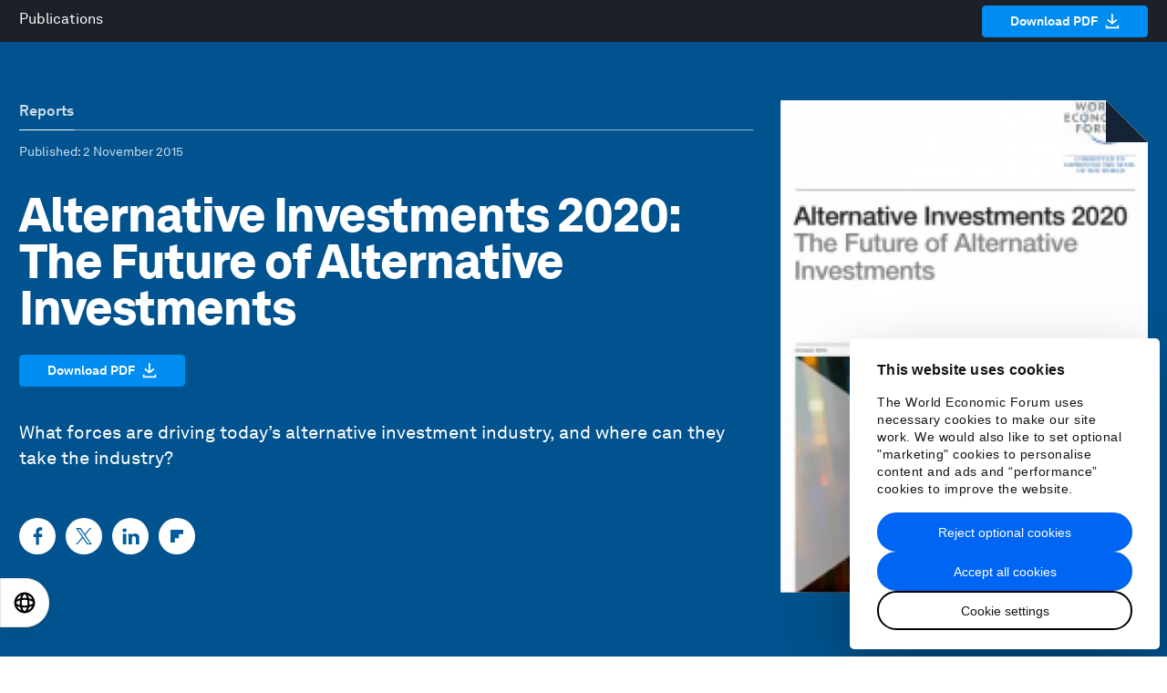

--- FILE ---
content_type: text/html; charset=utf-8
request_url: https://www.weforum.org/publications/alternative-investments-2020-future-alternative-investments/
body_size: 50968
content:
<!DOCTYPE html>
<html lang="en" class="lang-en no-js">
<head>
  <meta charset="utf-8" />
  <title>Alternative Investments 2020: The Future of Alternative Investments | World Economic Forum</title>
  <!-- PW -->
    <!-- Google Consent Mode -->
  <script data-cookieconsent="ignore">
    window.dataLayer = window.dataLayer || [];
    function gtag() {
      dataLayer.push(arguments);
    }
    gtag("consent", "default", {
      ad_storage: "denied",
      analytics_storage: "denied",
      functionality_storage: "denied",
      personalization_storage: "denied",
      security_storage: "granted",
      wait_for_update: 2000,
    });
    gtag("set", "ads_data_redaction", true);
    gtag("set", "url_passthrough", false);
  </script>
  <!-- End Google Consent Mode -->

  <!-- Cookiebot -->
  <!-- TODO: Remove the GTM embed to avoid the cookiebot script being loaded twice -->
  <script
    id="Cookiebot"
    src="https://consent.cookiebot.com/uc.js"
    data-cbid="efc82a3f-4d9a-4cba-8bc2-a51619a84a40"
    data-culture="EN"
    data-blockingmode="auto"
    type="text/javascript"
    async
  ></script>
  <!-- End Cookiebot -->

<script>
  const SPOTIFY_TRACKING = {};

  function trackSpotifyEvent(status, data, override) {
    // Push this data to the GTM dataLayer
    window.dataLayer = window.dataLayer || [];
    window.dataLayer.push({
      event: "spotify_event",
      spotifyStatus: status,
      spotifyPercent: Math.round(data.payload.position / data.payload.duration * 100),
      spotifyCurrentTime: Math.round(data.payload.position / 1000), // Convert to seconds
      spotifyDuration: Math.round(data.payload.duration / 1000), // Convert to seconds
      spotifyTrackId: data.payload.playingURI,
      ...override,
    });
  }

  window.addEventListener("message", function(event) {
    if (event.origin === "https://open.spotify.com") { // Verify the origin of the message
      var data = event.data;

      if (data && data.type === "playback_update") {
        if (data.payload.isBuffering) return;

        // Start tracking if we haven't already
        if (!SPOTIFY_TRACKING[data.payload.playingURI]) {
          SPOTIFY_TRACKING[data.payload.playingURI] = {
            state: "buffering",
            untrackedPercent: [25, 50, 75, 95],
            untrackedProgress: [3, 10, 30],
            completed: false,
          };
        }

        const { state, untrackedPercent, untrackedProgress } = SPOTIFY_TRACKING[data.payload.playingURI];

        const newState = data.payload.isPaused ? "pause" : "play";
        if (newState != state) {
          trackSpotifyEvent(newState, data);
          SPOTIFY_TRACKING[data.payload.playingURI].state = newState;
          return;
        }

        // Track time progress
        const progress = data.payload.position / 1000; // Convert to seconds
        const trackableProgress = untrackedProgress.find(p => progress >= p);
        if (trackableProgress) {
          trackSpotifyEvent("progress", data, {
            spotifyCurrentTime: trackableProgress,
          });
          SPOTIFY_TRACKING[data.payload.playingURI].untrackedProgress = untrackedProgress.filter(p => p !== trackableProgress);
        }

        // Track percentages
        const percent = Math.round(data.payload.position / data.payload.duration * 100);
        const trackablePercent = untrackedPercent.find(p => percent >= p);
        if (trackablePercent) {
          trackSpotifyEvent("percentage", data, {
            spotifyPercent: trackablePercent,
          });
          SPOTIFY_TRACKING[data.payload.playingURI].untrackedPercent = untrackedPercent.filter(p => p !== trackablePercent);
        }

        // Track completion
        if (percent >= 100 && !SPOTIFY_TRACKING[data.payload.playingURI].completed) {
          trackSpotifyEvent("complete", data);
          SPOTIFY_TRACKING[data.payload.playingURI].state = "complete";
          SPOTIFY_TRACKING[data.payload.playingURI].completed = true;
        }
      }
    }
  });
</script>


<!-- Google Tag Manager -->
<script data-cookieconsent="ignore">
  window.dataLayer = window.dataLayer || [];

  function pushDataToGTM(data = {}) {
    data = { ...data, ...{
      "locale": "en", 
      "sitename": "weforum.org", 
      "markupVersion": 3, 
      "environment": "production", 
      "preview": false, 
      "testCookiebot": false, 
      "userTracking": true, 
    } };

    window.dataLayer.push(data);
  }

  pushDataToGTM()
</script>

<link rel="preconnect" href="https://www.google-analytics.com">
<link rel="preconnect" href="https://stats.g.doubleclick.net">
<link rel="preconnect" href="https://www.google.com">
<link rel="preconnect" href="https://www.google.co.uk">
<link rel="preconnect" href="https://www.googletagmanager.com">

  <!-- Production GTM -->
  <script>(function(w,d,s,l,i){w[l]=w[l]||[];w[l].push({'gtm.start':
  new Date().getTime(),event:'gtm.js'});var f=d.getElementsByTagName(s)[0],
  j=d.createElement(s),dl=l!='dataLayer'?'&l='+l:'';j.async=true;j.src=
  'https://www.googletagmanager.com/gtm.js?id='+i+dl;f.parentNode.insertBefore(j,f);
  })(window,document,'script','dataLayer','GTM-W7SZB6C');</script>
<!-- End Google Tag Manager -->

  <script>
  window.HONEYBADGER_CONFIG = {
    apiKey: 'ad81ddae',
    revision: '',
    environment: 'production',
    //disabled: 'false'
    disabled: true
  }
</script>

  

    <link rel="stylesheet" href="/fonts/akkurat.css?v=3" media="all" />
  <link rel="stylesheet" href="/assets/application-6dd6d5ecdc2537201292476d05b4bb5a401601190373889c74951b102f1203a6.css" media="all" />
  
  
  <link rel="stylesheet" href="/assets/print-f370127a3bbad053fa295c4ba298deef01b5103a0a1be66e8a0556e8cfbd76e0.css" media="print" />
  <link rel="stylesheet" href="//fast.fonts.net/cssapi/4946bd2e-8cbd-461c-8121-ca6696f6267d.css" media="all" />

  <link rel="dns-prefetch" href="https://assets.weforum.org" />

  
    <meta http-equiv="Content-Type" content="text/html; charset=utf-8" />
  <meta name="viewport" content="width=device-width, minimum-scale=1.0, initial-scale=1.0" />
  <meta name="description" content="" />
  <meta name="keywords" content="World Economic Forum,WEF,Davos,Klaus Schwab, globalization, globalization4.0, globalization4, globalization four, what does globalization mean?" />
  <meta property="og:title" content="Alternative Investments 2020: The Future of Alternative Investments" />
  <meta property="og:description" content="" />
  <meta property="og:type" content="website" />
  <meta property="og:url" content="https://www.weforum.org/publications/alternative-investments-2020-future-alternative-investments/" />
  <meta name="image" property="og:image" content="https://www.weforum.org/weforum.png" />
  <meta property="og:site_name" content="World Economic Forum" />
  <meta property="fb:pages" content="7746841478" />
  <meta property="fb:app_id" content="1085482764806408" />
  <meta name="twitter:card" content="summary" />
  <meta name="twitter:title" content="Alternative Investments 2020: The Future of Alternative Investments" />
  <meta name="twitter:description" content="" />
  <meta name="twitter:url" content="https://www.weforum.org/publications/alternative-investments-2020-future-alternative-investments/" />
  <meta name="twitter:image" content="https://www.weforum.org/weforum.png" />
  <meta name="pocket-site-verification" content="0a5ad3db01a37673563584ab440eda" />

  
  <link rel="canonical" href="https://www.weforum.org/publications/alternative-investments-2020-future-alternative-investments/">

  
  

  <script type="application/ld+json">
//<![CDATA[
{"@context":"http://schema.org","@type":"NewsArticle","description":"What forces are driving today’s alternative investment industry, and where can they take the industry?","headline":"Alternative Investments 2020: The Future of Alternative Investments","url":"https://www.weforum.org/publications/alternative-investments-2020-future-alternative-investments/","image":"https://assets.weforum.org/report/image/responsive_large_1b5ns1sPrj3z2MQ7ToiZ0CvWn1tw98Tgs2bYfIMqHxE.PNG","thumbnailUrl":"https://assets.weforum.org/report/image/responsive_large_1b5ns1sPrj3z2MQ7ToiZ0CvWn1tw98Tgs2bYfIMqHxE.PNG","dateCreated":"2015-11-02T08:18:00Z","datePublished":"2015-11-02T08:18:00Z","dateModified":"2024-09-10T07:18:18Z","articleSection":"Global Agenda","creator":[],"author":[],"keywords":["report"]}
//]]>
</script>
  <script>
//<![CDATA[

/*! modernizr 3.6.0 (Custom Build) | MIT *
 * https://modernizr.com/download/?-webp-setclasses !*/
!function(e,n,A){function o(e,n){return typeof e===n}function t(){var e,n,A,t,a,i,l;for(var f in r)if(r.hasOwnProperty(f)){if(e=[],n=r[f],n.name&&(e.push(n.name.toLowerCase()),n.options&&n.options.aliases&&n.options.aliases.length))for(A=0;A<n.options.aliases.length;A++)e.push(n.options.aliases[A].toLowerCase());for(t=o(n.fn,"function")?n.fn():n.fn,a=0;a<e.length;a++)i=e[a],l=i.split("."),1===l.length?Modernizr[l[0]]=t:(!Modernizr[l[0]]||Modernizr[l[0]]instanceof Boolean||(Modernizr[l[0]]=new Boolean(Modernizr[l[0]])),Modernizr[l[0]][l[1]]=t),s.push((t?"":"no-")+l.join("-"))}}function a(e){var n=u.className,A=Modernizr._config.classPrefix||"";if(c&&(n=n.baseVal),Modernizr._config.enableJSClass){var o=new RegExp("(^|\\s)"+A+"no-js(\\s|$)");n=n.replace(o,"$1"+A+"js$2")}Modernizr._config.enableClasses&&(n+=" "+A+e.join(" "+A),c?u.className.baseVal=n:u.className=n)}function i(e,n){if("object"==typeof e)for(var A in e)f(e,A)&&i(A,e[A]);else{e=e.toLowerCase();var o=e.split("."),t=Modernizr[o[0]];if(2==o.length&&(t=t[o[1]]),"undefined"!=typeof t)return Modernizr;n="function"==typeof n?n():n,1==o.length?Modernizr[o[0]]=n:(!Modernizr[o[0]]||Modernizr[o[0]]instanceof Boolean||(Modernizr[o[0]]=new Boolean(Modernizr[o[0]])),Modernizr[o[0]][o[1]]=n),a([(n&&0!=n?"":"no-")+o.join("-")]),Modernizr._trigger(e,n)}return Modernizr}var s=[],r=[],l={_version:"3.6.0",_config:{classPrefix:"",enableClasses:!0,enableJSClass:!0,usePrefixes:!0},_q:[],on:function(e,n){var A=this;setTimeout(function(){n(A[e])},0)},addTest:function(e,n,A){r.push({name:e,fn:n,options:A})},addAsyncTest:function(e){r.push({name:null,fn:e})}},Modernizr=function(){};Modernizr.prototype=l,Modernizr=new Modernizr;var f,u=n.documentElement,c="svg"===u.nodeName.toLowerCase();!function(){var e={}.hasOwnProperty;f=o(e,"undefined")||o(e.call,"undefined")?function(e,n){return n in e&&o(e.constructor.prototype[n],"undefined")}:function(n,A){return e.call(n,A)}}(),l._l={},l.on=function(e,n){this._l[e]||(this._l[e]=[]),this._l[e].push(n),Modernizr.hasOwnProperty(e)&&setTimeout(function(){Modernizr._trigger(e,Modernizr[e])},0)},l._trigger=function(e,n){if(this._l[e]){var A=this._l[e];setTimeout(function(){var e,o;for(e=0;e<A.length;e++)(o=A[e])(n)},0),delete this._l[e]}},Modernizr._q.push(function(){l.addTest=i}),Modernizr.addAsyncTest(function(){function e(e,n,A){function o(n){var o=n&&"load"===n.type?1==t.width:!1,a="webp"===e;i(e,a&&o?new Boolean(o):o),A&&A(n)}var t=new Image;t.onerror=o,t.onload=o,t.src=n}var n=[{uri:"[data-uri]",name:"webp"},{uri:"[data-uri]",name:"webp.alpha"},{uri:"[data-uri]",name:"webp.animation"},{uri:"[data-uri]",name:"webp.lossless"}],A=n.shift();e(A.name,A.uri,function(A){if(A&&"load"===A.type)for(var o=0;o<n.length;o++)e(n[o].name,n[o].uri)})}),t(),a(s),delete l.addTest,delete l.addAsyncTest;for(var p=0;p<Modernizr._q.length;p++)Modernizr._q[p]();e.Modernizr=Modernizr}(window,document);

//]]>
</script>
  <link rel="apple-touch-icon" sizes="180x180" href="/favicons/apple-touch-icon.png?v=lk270KxwRj">
<link rel="icon" type="image/png" sizes="32x32" href="/favicons/favicon-32x32.png?v=lk270KxwRj">
<link rel="icon" type="image/png" sizes="16x16" href="/favicons/favicon-16x16.png?v=lk270KxwRj">
<link rel="manifest" href="/favicons/site.webmanifest?v=lk270KxwRj">
<link rel="mask-icon" href="/favicons/safari-pinned-tab.svg?v=lk270KxwRj" color="#035b9c">
<link rel="shortcut icon" href="/favicon.ico?v=lk270KxwRj">
<meta name="msapplication-TileColor" content="#2b5797">
<meta name="theme-color" content="#035b9c">

    <script src="https://auth.lrcontent.com/v2/LoginRadiusV2.js" data-cookieconsent="ignore"></script>
    <script src="https://auth-widgets.weforum.org/widgets/auth/v0.4.14/index.umd.js" data-cookieconsent="ignore"></script>
    <link rel="stylesheet" href="https://auth-widgets.weforum.org/widgets/auth/v0.4.14/index.css" media="screen" />
  <!-- Start VWO Async SmartCode -->
<script type='text/javascript' data-cookieconsent="statistics">
window._vwo_code = window._vwo_code || (function(){
var account_id=593726,
settings_tolerance=2000,
library_tolerance=2500,
use_existing_jquery=false,
is_spa=1,
hide_element='body',

/* DO NOT EDIT BELOW THIS LINE */
f=false,d=document,code={use_existing_jquery:function(){return use_existing_jquery;},library_tolerance:function(){return library_tolerance;},finish:function(){if(!f){f=true;var a=d.getElementById('_vis_opt_path_hides');if(a)a.parentNode.removeChild(a);}},finished:function(){return f;},load:function(a){var b=d.createElement('script');b.src=a;b.type='text/javascript';b.innerText;b.onerror=function(){_vwo_code.finish();};d.getElementsByTagName('head')[0].appendChild(b);},init:function(){
window.settings_timer=setTimeout(function () {_vwo_code.finish() },settings_tolerance);var a=d.createElement('style'),b=hide_element?hide_element+'{opacity:0 !important;filter:alpha(opacity=0) !important;background:none !important;}':'',h=d.getElementsByTagName('head')[0];a.setAttribute('id','_vis_opt_path_hides');a.setAttribute('type','text/css');if(a.styleSheet)a.styleSheet.cssText=b;else a.appendChild(d.createTextNode(b));h.appendChild(a);this.load('https://dev.visualwebsiteoptimizer.com/j.php?a='+account_id+'&u='+encodeURIComponent(d.URL)+'&f='+(+is_spa)+'&r='+Math.random());return settings_timer; }};window._vwo_settings_timer = code.init(); return code; }());
</script>
<!-- End VWO Async SmartCode -->
  
</head>
<body class=" is-sticky" data-controller="reports" data-action="show" data-react="true" data-font="akkurat">
    <!-- Google Tag Manager (noscript) -->
    <!-- Production GTM -->
    <noscript><iframe src="https://www.googletagmanager.com/ns.html?id=GTM-W7SZB6C"
    height="0" width="0" style="display:none;visibility:hidden"></iframe></noscript>
  <!-- End Google Tag Manager (noscript) -->

  <script>
  window.VIDEO_APP_SETTINGS = {
    endpoints: {
      collection: 'https://api.weforum.org/v1/en/collections/:slug',
      router_base_url: 'https://www.weforum.org/videos/',
      search: 'https://api.weforum.org/v1/en/videos',
      topic: 'https://api.weforum.org/v1/en/topics/:slug'
    },
    locale: 'en',
    jwp: {
      players: {
        default: 'ncRE1zO6',
        feed: 'ncRE1zO6',
        sir_trevor: 'ncRE1zO6'
      }
    }
  }
</script>

  <div class="body-wrap">
    
    <div class="content-container">
                    <!-- Component: V2Header SSR render from cache -->
            <div data-hypernova-key="V2Header" data-hypernova-id="206228d2-c00f-411d-baea-01ccad0bb688"><script data-cookieconsent="ignore">window.__APOLLO_STATE__ = window.__APOLLO_STATE__ || {};
          window.__APOLLO_STATE__['6fnh07kypg']={"ROOT_QUERY":{"__typename":"Query","eventBanner":null}};
          document.currentScript && document.currentScript.remove();
          </script><div class="chakra"><style data-emotion="css-global hxjnh0">:host,:root,[data-theme]{--chakra-ring-inset:var(--chakra-empty,/*!*/ /*!*/);--chakra-ring-offset-width:0px;--chakra-ring-offset-color:#fff;--chakra-ring-color:rgba(66, 153, 225, 0.6);--chakra-ring-offset-shadow:0 0 #0000;--chakra-ring-shadow:0 0 #0000;--chakra-space-x-reverse:0;--chakra-space-y-reverse:0;--chakra-colors-transparent:transparent;--chakra-colors-current:currentColor;--chakra-colors-black:#000000;--chakra-colors-white:#ffffff;--chakra-colors-whiteAlpha-10:rgba(255, 255, 255, 0.1);--chakra-colors-whiteAlpha-15:rgba(255, 255, 255, 0.15);--chakra-colors-whiteAlpha-25:rgba(255, 255, 255, 0.25);--chakra-colors-whiteAlpha-28:rgba(255, 255, 255, 0.28);--chakra-colors-whiteAlpha-30:rgba(255, 255, 255, 0.3);--chakra-colors-whiteAlpha-40:rgba(255, 255, 255, 0.4);--chakra-colors-whiteAlpha-50:rgba(255, 255, 255, 0.5);--chakra-colors-whiteAlpha-75:rgba(255, 255, 255, 0.75);--chakra-colors-whiteAlpha-100:rgba(255, 255, 255, 0.06);--chakra-colors-whiteAlpha-200:rgba(255, 255, 255, 0.08);--chakra-colors-whiteAlpha-300:rgba(255, 255, 255, 0.16);--chakra-colors-whiteAlpha-400:rgba(255, 255, 255, 0.24);--chakra-colors-whiteAlpha-500:rgba(255, 255, 255, 0.36);--chakra-colors-whiteAlpha-600:rgba(255, 255, 255, 0.48);--chakra-colors-whiteAlpha-700:rgba(255, 255, 255, 0.64);--chakra-colors-whiteAlpha-800:rgba(255, 255, 255, 0.80);--chakra-colors-whiteAlpha-900:rgba(255, 255, 255, 0.92);--chakra-colors-whiteAlpha-05:rgba(255, 255, 255, 0.05);--chakra-colors-blackAlpha-10:rgba(0, 0, 0, 0.1);--chakra-colors-blackAlpha-15:rgba(0, 0, 0, 0.15);--chakra-colors-blackAlpha-25:rgba(0, 0, 0, 0.25);--chakra-colors-blackAlpha-28:rgba(0, 0, 0, 0.28);--chakra-colors-blackAlpha-30:rgba(0, 0, 0, 0.3);--chakra-colors-blackAlpha-40:rgba(0, 0, 0, 0.4);--chakra-colors-blackAlpha-50:rgba(0, 0, 0, 0.5);--chakra-colors-blackAlpha-75:rgba(0, 0, 0, 0.75);--chakra-colors-blackAlpha-100:rgba(0, 0, 0, 0.06);--chakra-colors-blackAlpha-200:rgba(0, 0, 0, 0.08);--chakra-colors-blackAlpha-300:rgba(0, 0, 0, 0.16);--chakra-colors-blackAlpha-400:rgba(0, 0, 0, 0.24);--chakra-colors-blackAlpha-500:rgba(0, 0, 0, 0.36);--chakra-colors-blackAlpha-600:rgba(0, 0, 0, 0.48);--chakra-colors-blackAlpha-700:rgba(0, 0, 0, 0.64);--chakra-colors-blackAlpha-800:rgba(0, 0, 0, 0.80);--chakra-colors-blackAlpha-900:rgba(0, 0, 0, 0.92);--chakra-colors-blackAlpha-05:rgba(0, 0, 0, 0.05);--chakra-colors-gray-50:#F7FAFC;--chakra-colors-gray-100:#EDF2F7;--chakra-colors-gray-200:#E2E8F0;--chakra-colors-gray-300:#CBD5E0;--chakra-colors-gray-400:#A0AEC0;--chakra-colors-gray-500:#718096;--chakra-colors-gray-600:#4A5568;--chakra-colors-gray-700:#2D3748;--chakra-colors-gray-800:#1A202C;--chakra-colors-gray-900:#171923;--chakra-colors-red:#F32A2A;--chakra-colors-orange:#F2B253;--chakra-colors-yellow:#F7DB5E;--chakra-colors-green:#00C851;--chakra-colors-teal-50:#E6FFFA;--chakra-colors-teal-100:#B2F5EA;--chakra-colors-teal-200:#81E6D9;--chakra-colors-teal-300:#4FD1C5;--chakra-colors-teal-400:#38B2AC;--chakra-colors-teal-500:#319795;--chakra-colors-teal-600:#2C7A7B;--chakra-colors-teal-700:#285E61;--chakra-colors-teal-800:#234E52;--chakra-colors-teal-900:#1D4044;--chakra-colors-blue:#0065F2;--chakra-colors-cyan-50:#EDFDFD;--chakra-colors-cyan-100:#C4F1F9;--chakra-colors-cyan-200:#9DECF9;--chakra-colors-cyan-300:#76E4F7;--chakra-colors-cyan-400:#0BC5EA;--chakra-colors-cyan-500:#00B5D8;--chakra-colors-cyan-600:#00A3C4;--chakra-colors-cyan-700:#0987A0;--chakra-colors-cyan-800:#086F83;--chakra-colors-cyan-900:#065666;--chakra-colors-purple-50:#FAF5FF;--chakra-colors-purple-100:#E9D8FD;--chakra-colors-purple-200:#D6BCFA;--chakra-colors-purple-300:#B794F4;--chakra-colors-purple-400:#9F7AEA;--chakra-colors-purple-500:#805AD5;--chakra-colors-purple-600:#6B46C1;--chakra-colors-purple-700:#553C9A;--chakra-colors-purple-800:#44337A;--chakra-colors-purple-900:#322659;--chakra-colors-pink:#F8005C;--chakra-colors-linkedin:#3579B1;--chakra-colors-facebook:#445AA3;--chakra-colors-messenger-50:#D0E6FF;--chakra-colors-messenger-100:#B9DAFF;--chakra-colors-messenger-200:#A2CDFF;--chakra-colors-messenger-300:#7AB8FF;--chakra-colors-messenger-400:#2E90FF;--chakra-colors-messenger-500:#0078FF;--chakra-colors-messenger-600:#0063D1;--chakra-colors-messenger-700:#0052AC;--chakra-colors-messenger-800:#003C7E;--chakra-colors-messenger-900:#002C5C;--chakra-colors-whatsapp:#25d366;--chakra-colors-twitter:#000000;--chakra-colors-telegram-50:#E3F2F9;--chakra-colors-telegram-100:#C5E4F3;--chakra-colors-telegram-200:#A2D4EC;--chakra-colors-telegram-300:#7AC1E4;--chakra-colors-telegram-400:#47A9DA;--chakra-colors-telegram-500:#0088CC;--chakra-colors-telegram-600:#007AB8;--chakra-colors-telegram-700:#006BA1;--chakra-colors-telegram-800:#005885;--chakra-colors-telegram-900:#003F5E;--chakra-colors-grey:#AFAFAF;--chakra-colors-greyLightest:#F2F2F2;--chakra-colors-greyLighter:#E5E5E5;--chakra-colors-greyLight:#B3B3B3;--chakra-colors-greyDarkest:#262626;--chakra-colors-greyDarker:#474747;--chakra-colors-greyDark:#666666;--chakra-colors-blueLight:#5498f6;--chakra-colors-blueLighter:#a8cbfb;--chakra-colors-blueLightest:#e6f0fe;--chakra-colors-blueDark:#0054ca;--chakra-colors-blueDarker:#0044a2;--chakra-colors-blueDarkest:#002252;--chakra-colors-yellowDark:#ceb74e;--chakra-colors-redDark:#cb2323;--chakra-colors-pinkDark:#cf004d;--chakra-colors-greenDark:#00a744;--chakra-colors-primary:#0065F2;--chakra-colors-uplinkDark:#213acf;--chakra-colors-uplinkBlue:#2846F8;--chakra-colors-uplinkMaroon:#AD0E02;--chakra-colors-uplinkGreen:#016204;--chakra-colors-uplinkGreenLight:#DFFFEA;--chakra-colors-uplinkPink:#E80261;--chakra-colors-uplinkPinkLight:#FFEDEB;--chakra-colors-uplinkGrey:#313131;--chakra-colors-uplinkGreyLight:#F5F5F5;--chakra-colors-uplinkBrown:#884001;--chakra-colors-uplinkBeige:#FFF7E6;--chakra-colors-primaryAlpha-10:rgba(0, 101, 242, 0.1);--chakra-colors-primaryAlpha-15:rgba(0, 101, 242, 0.15);--chakra-colors-primaryAlpha-25:rgba(0, 101, 242, 0.25);--chakra-colors-primaryAlpha-28:rgba(0, 101, 242, 0.28);--chakra-colors-primaryAlpha-30:rgba(0, 101, 242, 0.3);--chakra-colors-primaryAlpha-40:rgba(0, 101, 242, 0.4);--chakra-colors-primaryAlpha-50:rgba(0, 101, 242, 0.5);--chakra-colors-primaryAlpha-75:rgba(0, 101, 242, 0.75);--chakra-colors-primaryAlpha-05:rgba(0, 101, 242, 0.05);--chakra-colors-uplinkDarkAlpha-10:rgba(33, 58, 207, 0.1);--chakra-colors-uplinkDarkAlpha-15:rgba(33, 58, 207, 0.15);--chakra-colors-uplinkDarkAlpha-25:rgba(33, 58, 207, 0.25);--chakra-colors-uplinkDarkAlpha-28:rgba(33, 58, 207, 0.28);--chakra-colors-uplinkDarkAlpha-30:rgba(33, 58, 207, 0.3);--chakra-colors-uplinkDarkAlpha-40:rgba(33, 58, 207, 0.4);--chakra-colors-uplinkDarkAlpha-50:rgba(33, 58, 207, 0.5);--chakra-colors-uplinkDarkAlpha-75:rgba(33, 58, 207, 0.75);--chakra-colors-uplinkDarkAlpha-05:rgba(33, 58, 207, 0.05);--chakra-colors-uplinkBlueAlpha-10:rgba(40, 70, 248, 0.1);--chakra-colors-uplinkBlueAlpha-15:rgba(40, 70, 248, 0.15);--chakra-colors-uplinkBlueAlpha-25:rgba(40, 70, 248, 0.25);--chakra-colors-uplinkBlueAlpha-28:rgba(40, 70, 248, 0.28);--chakra-colors-uplinkBlueAlpha-30:rgba(40, 70, 248, 0.3);--chakra-colors-uplinkBlueAlpha-40:rgba(40, 70, 248, 0.4);--chakra-colors-uplinkBlueAlpha-50:rgba(40, 70, 248, 0.5);--chakra-colors-uplinkBlueAlpha-75:rgba(40, 70, 248, 0.75);--chakra-colors-uplinkBlueAlpha-05:rgba(40, 70, 248, 0.05);--chakra-colors-uplinkMaroonAlpha-10:rgba(173, 14, 2, 0.1);--chakra-colors-uplinkMaroonAlpha-15:rgba(173, 14, 2, 0.15);--chakra-colors-uplinkMaroonAlpha-25:rgba(173, 14, 2, 0.25);--chakra-colors-uplinkMaroonAlpha-28:rgba(173, 14, 2, 0.28);--chakra-colors-uplinkMaroonAlpha-30:rgba(173, 14, 2, 0.3);--chakra-colors-uplinkMaroonAlpha-40:rgba(173, 14, 2, 0.4);--chakra-colors-uplinkMaroonAlpha-50:rgba(173, 14, 2, 0.5);--chakra-colors-uplinkMaroonAlpha-75:rgba(173, 14, 2, 0.75);--chakra-colors-uplinkMaroonAlpha-05:rgba(173, 14, 2, 0.05);--chakra-colors-uplinkGreenAlpha-10:rgba(1, 98, 4, 0.1);--chakra-colors-uplinkGreenAlpha-15:rgba(1, 98, 4, 0.15);--chakra-colors-uplinkGreenAlpha-25:rgba(1, 98, 4, 0.25);--chakra-colors-uplinkGreenAlpha-28:rgba(1, 98, 4, 0.28);--chakra-colors-uplinkGreenAlpha-30:rgba(1, 98, 4, 0.3);--chakra-colors-uplinkGreenAlpha-40:rgba(1, 98, 4, 0.4);--chakra-colors-uplinkGreenAlpha-50:rgba(1, 98, 4, 0.5);--chakra-colors-uplinkGreenAlpha-75:rgba(1, 98, 4, 0.75);--chakra-colors-uplinkGreenAlpha-05:rgba(1, 98, 4, 0.05);--chakra-colors-uplinkGreenLightAlpha-10:rgba(223, 255, 234, 0.1);--chakra-colors-uplinkGreenLightAlpha-15:rgba(223, 255, 234, 0.15);--chakra-colors-uplinkGreenLightAlpha-25:rgba(223, 255, 234, 0.25);--chakra-colors-uplinkGreenLightAlpha-28:rgba(223, 255, 234, 0.28);--chakra-colors-uplinkGreenLightAlpha-30:rgba(223, 255, 234, 0.3);--chakra-colors-uplinkGreenLightAlpha-40:rgba(223, 255, 234, 0.4);--chakra-colors-uplinkGreenLightAlpha-50:rgba(223, 255, 234, 0.5);--chakra-colors-uplinkGreenLightAlpha-75:rgba(223, 255, 234, 0.75);--chakra-colors-uplinkGreenLightAlpha-05:rgba(223, 255, 234, 0.05);--chakra-colors-uplinkPinkAlpha-10:rgba(232, 2, 97, 0.1);--chakra-colors-uplinkPinkAlpha-15:rgba(232, 2, 97, 0.15);--chakra-colors-uplinkPinkAlpha-25:rgba(232, 2, 97, 0.25);--chakra-colors-uplinkPinkAlpha-28:rgba(232, 2, 97, 0.28);--chakra-colors-uplinkPinkAlpha-30:rgba(232, 2, 97, 0.3);--chakra-colors-uplinkPinkAlpha-40:rgba(232, 2, 97, 0.4);--chakra-colors-uplinkPinkAlpha-50:rgba(232, 2, 97, 0.5);--chakra-colors-uplinkPinkAlpha-75:rgba(232, 2, 97, 0.75);--chakra-colors-uplinkPinkAlpha-05:rgba(232, 2, 97, 0.05);--chakra-colors-uplinkPinkLightAlpha-10:rgba(255, 237, 235, 0.1);--chakra-colors-uplinkPinkLightAlpha-15:rgba(255, 237, 235, 0.15);--chakra-colors-uplinkPinkLightAlpha-25:rgba(255, 237, 235, 0.25);--chakra-colors-uplinkPinkLightAlpha-28:rgba(255, 237, 235, 0.28);--chakra-colors-uplinkPinkLightAlpha-30:rgba(255, 237, 235, 0.3);--chakra-colors-uplinkPinkLightAlpha-40:rgba(255, 237, 235, 0.4);--chakra-colors-uplinkPinkLightAlpha-50:rgba(255, 237, 235, 0.5);--chakra-colors-uplinkPinkLightAlpha-75:rgba(255, 237, 235, 0.75);--chakra-colors-uplinkPinkLightAlpha-05:rgba(255, 237, 235, 0.05);--chakra-colors-uplinkGreyAlpha-10:rgba(49, 49, 49, 0.1);--chakra-colors-uplinkGreyAlpha-15:rgba(49, 49, 49, 0.15);--chakra-colors-uplinkGreyAlpha-25:rgba(49, 49, 49, 0.25);--chakra-colors-uplinkGreyAlpha-28:rgba(49, 49, 49, 0.28);--chakra-colors-uplinkGreyAlpha-30:rgba(49, 49, 49, 0.3);--chakra-colors-uplinkGreyAlpha-40:rgba(49, 49, 49, 0.4);--chakra-colors-uplinkGreyAlpha-50:rgba(49, 49, 49, 0.5);--chakra-colors-uplinkGreyAlpha-75:rgba(49, 49, 49, 0.75);--chakra-colors-uplinkGreyAlpha-05:rgba(49, 49, 49, 0.05);--chakra-colors-uplinkGreyLightAlpha-10:rgba(245, 245, 245, 0.1);--chakra-colors-uplinkGreyLightAlpha-15:rgba(245, 245, 245, 0.15);--chakra-colors-uplinkGreyLightAlpha-25:rgba(245, 245, 245, 0.25);--chakra-colors-uplinkGreyLightAlpha-28:rgba(245, 245, 245, 0.28);--chakra-colors-uplinkGreyLightAlpha-30:rgba(245, 245, 245, 0.3);--chakra-colors-uplinkGreyLightAlpha-40:rgba(245, 245, 245, 0.4);--chakra-colors-uplinkGreyLightAlpha-50:rgba(245, 245, 245, 0.5);--chakra-colors-uplinkGreyLightAlpha-75:rgba(245, 245, 245, 0.75);--chakra-colors-uplinkGreyLightAlpha-05:rgba(245, 245, 245, 0.05);--chakra-colors-uplinkBrownAlpha-10:rgba(136, 64, 1, 0.1);--chakra-colors-uplinkBrownAlpha-15:rgba(136, 64, 1, 0.15);--chakra-colors-uplinkBrownAlpha-25:rgba(136, 64, 1, 0.25);--chakra-colors-uplinkBrownAlpha-28:rgba(136, 64, 1, 0.28);--chakra-colors-uplinkBrownAlpha-30:rgba(136, 64, 1, 0.3);--chakra-colors-uplinkBrownAlpha-40:rgba(136, 64, 1, 0.4);--chakra-colors-uplinkBrownAlpha-50:rgba(136, 64, 1, 0.5);--chakra-colors-uplinkBrownAlpha-75:rgba(136, 64, 1, 0.75);--chakra-colors-uplinkBrownAlpha-05:rgba(136, 64, 1, 0.05);--chakra-colors-uplinkBeigeAlpha-10:rgba(255, 247, 230, 0.1);--chakra-colors-uplinkBeigeAlpha-15:rgba(255, 247, 230, 0.15);--chakra-colors-uplinkBeigeAlpha-25:rgba(255, 247, 230, 0.25);--chakra-colors-uplinkBeigeAlpha-28:rgba(255, 247, 230, 0.28);--chakra-colors-uplinkBeigeAlpha-30:rgba(255, 247, 230, 0.3);--chakra-colors-uplinkBeigeAlpha-40:rgba(255, 247, 230, 0.4);--chakra-colors-uplinkBeigeAlpha-50:rgba(255, 247, 230, 0.5);--chakra-colors-uplinkBeigeAlpha-75:rgba(255, 247, 230, 0.75);--chakra-colors-uplinkBeigeAlpha-05:rgba(255, 247, 230, 0.05);--chakra-colors-greyLightestAlpha-10:rgba(242, 242, 242, 0.1);--chakra-colors-greyLightestAlpha-15:rgba(242, 242, 242, 0.15);--chakra-colors-greyLightestAlpha-25:rgba(242, 242, 242, 0.25);--chakra-colors-greyLightestAlpha-28:rgba(242, 242, 242, 0.28);--chakra-colors-greyLightestAlpha-30:rgba(242, 242, 242, 0.3);--chakra-colors-greyLightestAlpha-40:rgba(242, 242, 242, 0.4);--chakra-colors-greyLightestAlpha-50:rgba(242, 242, 242, 0.5);--chakra-colors-greyLightestAlpha-75:rgba(242, 242, 242, 0.75);--chakra-colors-greyLightestAlpha-05:rgba(242, 242, 242, 0.05);--chakra-colors-greyLighterAlpha-10:rgba(229, 229, 229, 0.1);--chakra-colors-greyLighterAlpha-15:rgba(229, 229, 229, 0.15);--chakra-colors-greyLighterAlpha-25:rgba(229, 229, 229, 0.25);--chakra-colors-greyLighterAlpha-28:rgba(229, 229, 229, 0.28);--chakra-colors-greyLighterAlpha-30:rgba(229, 229, 229, 0.3);--chakra-colors-greyLighterAlpha-40:rgba(229, 229, 229, 0.4);--chakra-colors-greyLighterAlpha-50:rgba(229, 229, 229, 0.5);--chakra-colors-greyLighterAlpha-75:rgba(229, 229, 229, 0.75);--chakra-colors-greyLighterAlpha-05:rgba(229, 229, 229, 0.05);--chakra-colors-greyLightAlpha-10:rgba(179, 179, 179, 0.1);--chakra-colors-greyLightAlpha-15:rgba(179, 179, 179, 0.15);--chakra-colors-greyLightAlpha-25:rgba(179, 179, 179, 0.25);--chakra-colors-greyLightAlpha-28:rgba(179, 179, 179, 0.28);--chakra-colors-greyLightAlpha-30:rgba(179, 179, 179, 0.3);--chakra-colors-greyLightAlpha-40:rgba(179, 179, 179, 0.4);--chakra-colors-greyLightAlpha-50:rgba(179, 179, 179, 0.5);--chakra-colors-greyLightAlpha-75:rgba(179, 179, 179, 0.75);--chakra-colors-greyLightAlpha-05:rgba(179, 179, 179, 0.05);--chakra-colors-greyDarkestAlpha-10:rgba(38, 38, 38, 0.1);--chakra-colors-greyDarkestAlpha-15:rgba(38, 38, 38, 0.15);--chakra-colors-greyDarkestAlpha-25:rgba(38, 38, 38, 0.25);--chakra-colors-greyDarkestAlpha-28:rgba(38, 38, 38, 0.28);--chakra-colors-greyDarkestAlpha-30:rgba(38, 38, 38, 0.3);--chakra-colors-greyDarkestAlpha-40:rgba(38, 38, 38, 0.4);--chakra-colors-greyDarkestAlpha-50:rgba(38, 38, 38, 0.5);--chakra-colors-greyDarkestAlpha-75:rgba(38, 38, 38, 0.75);--chakra-colors-greyDarkestAlpha-05:rgba(38, 38, 38, 0.05);--chakra-colors-greyDarkerAlpha-10:rgba(71, 71, 71, 0.1);--chakra-colors-greyDarkerAlpha-15:rgba(71, 71, 71, 0.15);--chakra-colors-greyDarkerAlpha-25:rgba(71, 71, 71, 0.25);--chakra-colors-greyDarkerAlpha-28:rgba(71, 71, 71, 0.28);--chakra-colors-greyDarkerAlpha-30:rgba(71, 71, 71, 0.3);--chakra-colors-greyDarkerAlpha-40:rgba(71, 71, 71, 0.4);--chakra-colors-greyDarkerAlpha-50:rgba(71, 71, 71, 0.5);--chakra-colors-greyDarkerAlpha-75:rgba(71, 71, 71, 0.75);--chakra-colors-greyDarkerAlpha-05:rgba(71, 71, 71, 0.05);--chakra-colors-greyDarkAlpha-10:rgba(102, 102, 102, 0.1);--chakra-colors-greyDarkAlpha-15:rgba(102, 102, 102, 0.15);--chakra-colors-greyDarkAlpha-25:rgba(102, 102, 102, 0.25);--chakra-colors-greyDarkAlpha-28:rgba(102, 102, 102, 0.28);--chakra-colors-greyDarkAlpha-30:rgba(102, 102, 102, 0.3);--chakra-colors-greyDarkAlpha-40:rgba(102, 102, 102, 0.4);--chakra-colors-greyDarkAlpha-50:rgba(102, 102, 102, 0.5);--chakra-colors-greyDarkAlpha-75:rgba(102, 102, 102, 0.75);--chakra-colors-greyDarkAlpha-05:rgba(102, 102, 102, 0.05);--chakra-colors-flipboard:#CF3C34;--chakra-colors-tiktok:#000000;--chakra-colors-threads:#000000;--chakra-colors-wechat:#00c924;--chakra-colors-weibo:#e0172c;--chakra-colors-ximalaya:#e31b1a;--chakra-colors-theme-dark-surface-default:#1A1A1A;--chakra-colors-theme-dark-surface-relief:black;--chakra-colors-theme-dark-surface-accent-subtle-default:#001430;--chakra-colors-theme-dark-action-warning:#F2B253;--chakra-colors-theme-dark-text-primary:white;--chakra-colors-theme-dark-text-secondary:#808080;--chakra-colors-theme-dark-text-accent-default:#3384F5;--chakra-colors-theme-dark-semantic-text-secondary:#999;--chakra-colors-theme-dark-border-tertiary:#333333;--chakra-colors-theme-light-text-primary:black;--chakra-colors-theme-light-text-secondary:#666666;--chakra-colors-theme-light-text-neutral:#333;--chakra-colors-theme-light-text-accent-default:#0065F2;--chakra-colors-theme-light-surface-relief:rgba(128, 128, 128, 0.06);--chakra-colors-theme-light-surface-base:#fff;--chakra-colors-theme-light-surface-accent-pressed:#003D91;--chakra-colors-theme-light-surface-accent-subtle-default:#E5F0FE;--chakra-colors-theme-light-surface-primary-neutral-subtlest-hover:#0051C2;--chakra-colors-theme-light-surface-primary-neutral-subtlest-pressed:#0051C2;--chakra-colors-theme-light-surface-primary-ghost-default:transparent;--chakra-colors-theme-light-surface-primary-ghost-hover:#E5F0FE;--chakra-colors-theme-light-surface-primary-ghost-pressed:#CCE0FC;--chakra-colors-theme-light-surface-secondary-neutral-subtlest-hover:rgba(128, 128, 128, 0.06);--chakra-colors-theme-light-surface-secondary-neutral-subtlest-pressed:rgba(128, 128, 128, 0.11);--chakra-colors-theme-light-surface-onImage-solid-default:rgba(255, 255, 255, 0.15);--chakra-colors-theme-light-surface-onImage-solid-hover:rgba(255, 255, 255, 0.30);--chakra-colors-theme-light-surface-onImage-solid-pressed:rgba(255, 255, 255, 0.50);--chakra-colors-theme-light-surface-onImage-solid-focus:rgba(255, 255, 255, 0.15);--chakra-colors-theme-light-border-primary-neutral-default:#0065F2;--chakra-colors-theme-light-border-primary-neutral-hover:#0051C2;--chakra-colors-theme-light-border-primary-neutral-pressed:#003D91;--chakra-colors-theme-light-border-primary-outline-default:#0065F2;--chakra-colors-theme-light-border-secondary-neutral-default:rgba(128, 128, 128, 0.11);--chakra-colors-theme-light-border-secondary-neutral-hover:rgba(128, 128, 128, 0.19);--chakra-colors-theme-light-border-secondary-neutral-pressed:rgba(128, 128, 128, 0.28);--chakra-colors-theme-light-border-secondary-accent-focus:#0065F2;--chakra-colors-theme-light-border-tertiary:#E6E6E6;--chakra-colors-theme-light-border-accent-focus:#0065F2;--chakra-colors-theme-light-content-primary-outline-default:#0065F2;--chakra-colors-theme-light-content-primary-ghost-default:#0065F2;--chakra-colors-theme-light-content-primary-ghost-hover:#0051C2;--chakra-colors-theme-light-content-primary-ghost-pressed:#003D91;--chakra-colors-theme-light-content-onImage-solid-default:#fff;--chakra-colors-theme-light-content-onImage-solid-hover:#fff;--chakra-colors-theme-light-content-onImage-solid-pressed:#fff;--chakra-colors-theme-light-semantic-text-secondary:#666;--chakra-colors-theme-light-semantic-border-tertiary:#E6E6E6;--chakra-colors-accent-5:#e5f0fe;--chakra-colors-accent-10:#cce0fc;--chakra-colors-accent-20:#99c1fa;--chakra-colors-accent-30:#66a3f7;--chakra-colors-accent-40:#3384f5;--chakra-colors-accent-50:#0065f2;--chakra-colors-accent-60:#0051c2;--chakra-colors-accent-70:#003d91;--chakra-colors-accent-80:#002861;--chakra-colors-accent-90:#001430;--chakra-colors-accent-95:#000a18;--chakra-colors-neutral-0:#ffffff;--chakra-colors-neutral-5:#f2f2f2;--chakra-colors-neutral-10:#e6e6e6;--chakra-colors-neutral-20:#cccccc;--chakra-colors-neutral-30:#b3b3b3;--chakra-colors-neutral-40:#999999;--chakra-colors-neutral-50:#808080;--chakra-colors-neutral-60:#666666;--chakra-colors-neutral-70:#4d4d4d;--chakra-colors-neutral-80:#333333;--chakra-colors-neutral-90:#1a1a1a;--chakra-colors-neutral-95:#0d0d0d;--chakra-colors-neutral-100:#000;--chakra-colors-negative-5:#feeaea;--chakra-colors-negative-10:#fdd4d4;--chakra-colors-negative-20:#faaaaa;--chakra-colors-negative-30:#f87f7f;--chakra-colors-negative-40:#f55555;--chakra-colors-negative-50:#f32a2a;--chakra-colors-negative-60:#c22222;--chakra-colors-negative-70:#921919;--chakra-colors-negative-80:#611111;--chakra-colors-negative-90:#310808;--chakra-colors-negative-95:#180404;--chakra-colors-warning-5:#fef7ee;--chakra-colors-warning-10:#fcf0dd;--chakra-colors-warning-20:#fae0ba;--chakra-colors-warning-30:#f7d198;--chakra-colors-warning-40:#f5c175;--chakra-colors-warning-50:#f2b253;--chakra-colors-warning-60:#c28e42;--chakra-colors-warning-70:#916b32;--chakra-colors-warning-80:#5f3c07;--chakra-colors-warning-90:#302411;--chakra-colors-warning-95:#181208;--chakra-colors-positive-5:#e9fbf1;--chakra-colors-positive-10:#d3f2e1;--chakra-colors-positive-20:#a7e5c3;--chakra-colors-positive-30:#7bd9a6;--chakra-colors-positive-40:#4fcc88;--chakra-colors-positive-50:#23bf6a;--chakra-colors-positive-60:#1c9955;--chakra-colors-positive-70:#157340;--chakra-colors-positive-80:#0e4c2a;--chakra-colors-positive-90:#072615;--chakra-colors-positive-95:#04130b;--chakra-colors-black-alpha-0:rgba(0, 0, 0, 0);--chakra-colors-black-alpha-20:rgba(0, 0, 0, 0.2);--chakra-colors-black-alpha-40:rgba(0, 0, 0, 0.4);--chakra-colors-black-alpha-50:rgba(0, 0, 0, 0.5);--chakra-colors-black-alpha-60:rgba(0, 0, 0, 0.6);--chakra-colors-black-alpha-80:rgba(0, 0, 0, 0.8);--chakra-colors-white-alpha-0:rgba(255, 255, 255, 0);--chakra-colors-white-alpha-15:rgba(255, 255, 255, 0.15);--chakra-colors-white-alpha-20:rgba(255, 255, 255, 0.20);--chakra-colors-white-alpha-30:rgba(255, 255, 255, 0.30);--chakra-colors-white-alpha-40:rgba(255, 255, 255, 0.40);--chakra-colors-white-alpha-50:rgba(255, 255, 255, 0.50);--chakra-colors-white-alpha-75:rgba(255, 255, 255, 0.75);--chakra-colors-white-alpha-85:rgba(255, 255, 255, 0.85);--chakra-colors-white-alpha-95:rgba(255, 255, 255, 0.95);--chakra-colors-on-accent-dark-mode:#ffffff;--chakra-colors-on-accent-light-mode:#ffffff;--chakra-borders-none:0px;--chakra-borders-1px:1px solid;--chakra-borders-2px:2px solid;--chakra-borders-4px:4px solid;--chakra-borders-8px:8px solid;--chakra-borders-light:1px solid;--chakra-borders-base:2px solid;--chakra-borders-hairline:1px solid;--chakra-borders-thin:2px solid;--chakra-borders-thick:4px solid;--chakra-borderWidths-none:0px;--chakra-borderWidths-hairline:1px;--chakra-borderWidths-thin:2px;--chakra-borderWidths-thick:4px;--chakra-fonts-heading:-apple-system,BlinkMacSystemFont,"Segoe UI",Helvetica,Arial,sans-serif,"Apple Color Emoji","Segoe UI Emoji","Segoe UI Symbol";--chakra-fonts-body:-apple-system,BlinkMacSystemFont,"Segoe UI",Helvetica,Arial,sans-serif,"Apple Color Emoji","Segoe UI Emoji","Segoe UI Symbol";--chakra-fonts-mono:SFMono-Regular,Menlo,Monaco,Consolas,"Liberation Mono","Courier New",monospace;--chakra-fontSizes-3xs:0.45rem;--chakra-fontSizes-2xs:0.625rem;--chakra-fontSizes-xs:0.75rem;--chakra-fontSizes-sm:0.875rem;--chakra-fontSizes-md:1rem;--chakra-fontSizes-lg:1.125rem;--chakra-fontSizes-xl:1.25rem;--chakra-fontSizes-2xl:1.5rem;--chakra-fontSizes-3xl:1.75rem;--chakra-fontSizes-4xl:2rem;--chakra-fontSizes-5xl:2.75rem;--chakra-fontSizes-6xl:4rem;--chakra-fontSizes-7xl:4.5rem;--chakra-fontSizes-8xl:6rem;--chakra-fontSizes-9xl:8rem;--chakra-fontSizes-small:0.9375rem;--chakra-fontSizes-smaller:0.875rem;--chakra-fontSizes-smallest:0.75rem;--chakra-fontSizes-base:1rem;--chakra-fontSizes-large:1.125rem;--chakra-fontSizes-larger:1.25rem;--chakra-fontSizes-largest:1.5rem;--chakra-fontSizes-h1:4rem;--chakra-fontSizes-h1Base:2.5rem;--chakra-fontSizes-h2:3rem;--chakra-fontSizes-h2Base:2rem;--chakra-fontSizes-h3:2rem;--chakra-fontSizes-h4:1.5rem;--chakra-fontSizes-h5:1.125rem;--chakra-fontSizes-h6:1rem;--chakra-fontWeights-hairline:100;--chakra-fontWeights-thin:200;--chakra-fontWeights-light:300;--chakra-fontWeights-normal:400;--chakra-fontWeights-medium:500;--chakra-fontWeights-semibold:600;--chakra-fontWeights-bold:700;--chakra-fontWeights-extrabold:800;--chakra-fontWeights-black:900;--chakra-letterSpacings-tighter:-0.05em;--chakra-letterSpacings-tight:-0.025em;--chakra-letterSpacings-normal:0;--chakra-letterSpacings-wide:0.025em;--chakra-letterSpacings-wider:0.05em;--chakra-letterSpacings-widest:0.075em;--chakra-lineHeights-3:.75rem;--chakra-lineHeights-4:1rem;--chakra-lineHeights-5:1.25rem;--chakra-lineHeights-6:1.5rem;--chakra-lineHeights-7:1.75rem;--chakra-lineHeights-8:2rem;--chakra-lineHeights-9:2.25rem;--chakra-lineHeights-10:2.5rem;--chakra-lineHeights-normal:normal;--chakra-lineHeights-none:1;--chakra-lineHeights-shorter:1.125;--chakra-lineHeights-short:1.2;--chakra-lineHeights-base:1.388;--chakra-lineHeights-tall:1.6;--chakra-lineHeights-taller:2;--chakra-lineHeights-shortest:1;--chakra-lineHeights-tallest:2.5;--chakra-lineHeights-large:1.75;--chakra-lineHeights-regular:1.5;--chakra-lineHeights-small:1.25;--chakra-radii-none:0;--chakra-radii-sm:0.125rem;--chakra-radii-base:0.25rem;--chakra-radii-md:0.375rem;--chakra-radii-lg:0.5rem;--chakra-radii-xl:0.75rem;--chakra-radii-2xl:1rem;--chakra-radii-3xl:1.5rem;--chakra-radii-full:9999px;--chakra-radii-largest:2rem;--chakra-radii-larger:0.75rem;--chakra-radii-large:0.375rem;--chakra-radii-small:0.125rem;--chakra-radii-smaller:0.0625rem;--chakra-radii-smallest:0.03125rem;--chakra-radii-radius-0:0px;--chakra-radii-radius-25:2px;--chakra-radii-radius-50:4px;--chakra-radii-radius-75:6px;--chakra-radii-radius-100:8px;--chakra-radii-radius-150:12px;--chakra-radii-radius-full:999px;--chakra-space-0:0px;--chakra-space-1:0.25rem;--chakra-space-2:0.5rem;--chakra-space-3:0.75rem;--chakra-space-4:1rem;--chakra-space-5:1.25rem;--chakra-space-6:1.5rem;--chakra-space-7:1.75rem;--chakra-space-8:2rem;--chakra-space-9:2.25rem;--chakra-space-10:2.5rem;--chakra-space-12:3rem;--chakra-space-14:3.5rem;--chakra-space-16:4rem;--chakra-space-20:5rem;--chakra-space-24:6rem;--chakra-space-28:7rem;--chakra-space-32:8rem;--chakra-space-36:9rem;--chakra-space-40:10rem;--chakra-space-44:11rem;--chakra-space-48:12rem;--chakra-space-52:13rem;--chakra-space-56:14rem;--chakra-space-60:15rem;--chakra-space-64:16rem;--chakra-space-72:18rem;--chakra-space-80:20rem;--chakra-space-96:24rem;--chakra-space-px:1px;--chakra-space-0-5:0.125rem;--chakra-space-1-5:0.375rem;--chakra-space-2-5:0.625rem;--chakra-space-3-5:0.875rem;--chakra-space-min:2px;--chakra-space-smallest:4px;--chakra-space-smaller:8px;--chakra-space-small:12px;--chakra-space-base:16px;--chakra-space-medium:20px;--chakra-space-large:24px;--chakra-space-larger:32px;--chakra-space-largest:40px;--chakra-space-xl:48px;--chakra-space-2xl:56px;--chakra-space-3xl:64px;--chakra-space-4xl:72px;--chakra-space-5xl:80px;--chakra-space-6xl:96px;--chakra-space-7xl:120px;--chakra-space-8xl:132px;--chakra-space-9xl:144px;--chakra-space-max:160px;--chakra-space-space-0:0px;--chakra-space-space-25:2px;--chakra-space-space-50:4px;--chakra-space-space-75:6px;--chakra-space-space-100:8px;--chakra-space-space-150:12px;--chakra-space-space-200:16px;--chakra-space-space-250:20px;--chakra-space-space-300:24px;--chakra-space-space-400:32px;--chakra-space-space-500:40px;--chakra-space-space-600:48px;--chakra-space-space-800:64px;--chakra-space-space-1000:80px;--chakra-space-space-1200:96px;--chakra-space-space-1400:112px;--chakra-space-space-1600:128px;--chakra-shadows-xs:0 0 0 1px rgba(0, 0, 0, 0.05);--chakra-shadows-sm:0 1px 2px 0 rgba(0, 0, 0, 0.05);--chakra-shadows-base:0 1px 3px 0 rgba(0, 0, 0, 0.1),0 1px 2px 0 rgba(0, 0, 0, 0.06);--chakra-shadows-md:0 4px 6px -1px rgba(0, 0, 0, 0.1),0 2px 4px -1px rgba(0, 0, 0, 0.06);--chakra-shadows-lg:0 10px 15px -3px rgba(0, 0, 0, 0.1),0 4px 6px -2px rgba(0, 0, 0, 0.05);--chakra-shadows-xl:0 20px 25px -5px rgba(0, 0, 0, 0.1),0 10px 10px -5px rgba(0, 0, 0, 0.04);--chakra-shadows-2xl:0 25px 50px -12px rgba(0, 0, 0, 0.25);--chakra-shadows-outline:0 0 0 3px rgba(66, 153, 225, 0.6);--chakra-shadows-inner:inset 0 2px 4px 0 rgba(0,0,0,0.06);--chakra-shadows-none:none;--chakra-shadows-dark-lg:rgba(0, 0, 0, 0.1) 0px 0px 0px 1px,rgba(0, 0, 0, 0.2) 0px 5px 10px,rgba(0, 0, 0, 0.4) 0px 15px 40px;--chakra-shadows-elevation-1:0px 4px 12px 0px rgba(0, 0, 0, 0.08),0px 1px 2px 0px rgba(0, 0, 0, 0.04);--chakra-shadows-elevation-2:0px 8px 24px 0px rgba(0, 0, 0, 0.08),0px 2px 4px 0px rgba(0, 0, 0, 0.04);--chakra-sizes-0:0px;--chakra-sizes-1:0.25rem;--chakra-sizes-2:0.5rem;--chakra-sizes-3:0.75rem;--chakra-sizes-4:1rem;--chakra-sizes-5:1.25rem;--chakra-sizes-6:1.5rem;--chakra-sizes-7:1.75rem;--chakra-sizes-8:2rem;--chakra-sizes-9:2.25rem;--chakra-sizes-10:2.5rem;--chakra-sizes-12:3rem;--chakra-sizes-14:3.5rem;--chakra-sizes-16:4rem;--chakra-sizes-20:5rem;--chakra-sizes-24:6rem;--chakra-sizes-28:7rem;--chakra-sizes-32:8rem;--chakra-sizes-36:9rem;--chakra-sizes-40:10rem;--chakra-sizes-44:11rem;--chakra-sizes-48:12rem;--chakra-sizes-52:13rem;--chakra-sizes-56:14rem;--chakra-sizes-60:15rem;--chakra-sizes-64:16rem;--chakra-sizes-72:18rem;--chakra-sizes-80:20rem;--chakra-sizes-96:24rem;--chakra-sizes-px:1px;--chakra-sizes-0-5:0.125rem;--chakra-sizes-1-5:0.375rem;--chakra-sizes-2-5:0.625rem;--chakra-sizes-3-5:0.875rem;--chakra-sizes-max:160px;--chakra-sizes-min:2px;--chakra-sizes-full:100%;--chakra-sizes-3xs:14rem;--chakra-sizes-2xs:16rem;--chakra-sizes-xs:20rem;--chakra-sizes-sm:24rem;--chakra-sizes-md:28rem;--chakra-sizes-lg:32rem;--chakra-sizes-xl:48px;--chakra-sizes-2xl:56px;--chakra-sizes-3xl:64px;--chakra-sizes-4xl:72px;--chakra-sizes-5xl:80px;--chakra-sizes-6xl:96px;--chakra-sizes-7xl:120px;--chakra-sizes-8xl:132px;--chakra-sizes-prose:60ch;--chakra-sizes-container-sm:640px;--chakra-sizes-container-md:768px;--chakra-sizes-container-lg:1024px;--chakra-sizes-container-xl:1280px;--chakra-sizes-smallest:4px;--chakra-sizes-smaller:8px;--chakra-sizes-small:12px;--chakra-sizes-base:16px;--chakra-sizes-medium:20px;--chakra-sizes-large:24px;--chakra-sizes-larger:32px;--chakra-sizes-largest:40px;--chakra-sizes-9xl:144px;--chakra-sizes-size-0:0px;--chakra-sizes-size-50:4px;--chakra-sizes-size-75:6px;--chakra-sizes-size-100:8px;--chakra-sizes-size-150:12px;--chakra-sizes-size-200:16px;--chakra-sizes-size-250:20px;--chakra-sizes-size-300:24px;--chakra-sizes-size-400:32px;--chakra-sizes-size-500:40px;--chakra-sizes-size-600:48px;--chakra-sizes-size-700:56px;--chakra-sizes-size-800:64px;--chakra-sizes-size-900:72px;--chakra-sizes-size-1000:80px;--chakra-zIndices-hide:-1;--chakra-zIndices-auto:auto;--chakra-zIndices-base:0;--chakra-zIndices-docked:10;--chakra-zIndices-dropdown:1000;--chakra-zIndices-sticky:1100;--chakra-zIndices-banner:1200;--chakra-zIndices-overlay:1300;--chakra-zIndices-modal:1400;--chakra-zIndices-popover:1500;--chakra-zIndices-skipLink:1600;--chakra-zIndices-toast:1700;--chakra-zIndices-tooltip:1800;--chakra-zIndices-modalClose:1410;--chakra-transition-property-common:background-color,border-color,color,fill,stroke,opacity,box-shadow,transform;--chakra-transition-property-colors:background-color,border-color,color,fill,stroke;--chakra-transition-property-dimensions:width,height;--chakra-transition-property-position:left,right,top,bottom;--chakra-transition-property-background:background-color,background-image,background-position;--chakra-transition-easing-ease-in:cubic-bezier(0.4, 0, 1, 1);--chakra-transition-easing-ease-out:cubic-bezier(0, 0, 0.2, 1);--chakra-transition-easing-ease-in-out:cubic-bezier(0.4, 0, 0.2, 1);--chakra-transition-duration-ultra-fast:50ms;--chakra-transition-duration-faster:100ms;--chakra-transition-duration-fast:150ms;--chakra-transition-duration-normal:200ms;--chakra-transition-duration-slow:300ms;--chakra-transition-duration-slower:400ms;--chakra-transition-duration-ultra-slow:500ms;--chakra-blur-none:0;--chakra-blur-sm:4px;--chakra-blur-base:8px;--chakra-blur-md:12px;--chakra-blur-lg:16px;--chakra-blur-xl:24px;--chakra-blur-2xl:40px;--chakra-blur-3xl:64px;--chakra-breakpoints-base:0rem;--chakra-breakpoints-sm:37.5rem;--chakra-breakpoints-md:56.5rem;--chakra-breakpoints-lg:90rem;--chakra-breakpoints-xl:120rem;--chakra-breakpoints-2xl:120rem;--chakra-colors-surface-base:var(--chakra-colors-neutral-0);--chakra-colors-surface-relief:rgba(128, 128, 128, 0.06);--chakra-colors-surface-raised:rgba(128, 128, 128, 0.11);--chakra-colors-surface-inverted:var(--chakra-colors-neutral-100);--chakra-colors-surface-on-accent:var(--chakra-colors-on-accent-light-mode);--chakra-colors-surface-on-complement:on-complement.light-mode;--chakra-colors-surface-on-supplement:on-supplement.light-mode;--chakra-colors-surface-accent-default:var(--chakra-colors-accent-50);--chakra-colors-surface-accent-hover:var(--chakra-colors-accent-60);--chakra-colors-surface-accent-pressed:var(--chakra-colors-accent-70);--chakra-colors-surface-accent-disabled:var(--chakra-colors-accent-10);--chakra-colors-surface-accent-subtle-default:var(--chakra-colors-accent-5);--chakra-colors-surface-accent-subtle-hover:var(--chakra-colors-accent-10);--chakra-colors-surface-accent-subtle-pressed:var(--chakra-colors-accent-20);--chakra-colors-surface-neutral-default:rgba(128, 128, 128, 0.11);--chakra-colors-surface-neutral-hover:rgba(128, 128, 128, 0.19);--chakra-colors-surface-neutral-pressed:rgba(128, 128, 128, 0.28);--chakra-colors-surface-neutral-disabled:rgba(128, 128, 128, 0.06);--chakra-colors-surface-neutral-subtlest-default:var(--chakra-colors-neutral-0);--chakra-colors-surface-neutral-subtlest-hover:rgba(128, 128, 128, 0.06);--chakra-colors-surface-neutral-subtlest-pressed:rgba(128, 128, 128, 0.11);--chakra-colors-surface-neutral-subtle-default:rgba(128, 128, 128, 0.06);--chakra-colors-surface-neutral-subtle-hover:rgba(128, 128, 128, 0.11);--chakra-colors-surface-neutral-subtle-pressed:rgba(128, 128, 128, 0.19);--chakra-colors-surface-neutral-strong-default:var(--chakra-colors-neutral-90);--chakra-colors-surface-neutral-strong-hover:var(--chakra-colors-neutral-100);--chakra-colors-surface-neutral-strong-pressed:var(--chakra-colors-neutral-100);--chakra-colors-surface-on-image-default:rgba(255, 255, 255, 0.75);--chakra-colors-surface-on-image-hover:rgba(255, 255, 255, 0.85);--chakra-colors-surface-on-image-pressed:rgba(255, 255, 255, 0.95);--chakra-colors-surface-on-image-selected:var(--chakra-colors-neutral-0);--chakra-colors-surface-on-image-disabled:rgba(179, 179, 179, 0.10);--chakra-colors-surface-on-image-strong-default:rgba(0, 0, 0, 0.70);--chakra-colors-surface-on-image-strong-hover:rgba(0, 0, 0, 0.80);--chakra-colors-surface-on-image-strong-pressed:rgba(0, 0, 0, 0.90);--chakra-colors-surface-on-image-strong-disabled:rgba(0, 0, 0, 0.30);--chakra-colors-surface-positive-default:var(--chakra-colors-positive-50);--chakra-colors-surface-positive-hover:var(--chakra-colors-positive-60);--chakra-colors-surface-positive-pressed:var(--chakra-colors-positive-70);--chakra-colors-surface-positive-disabled:var(--chakra-colors-positive-10);--chakra-colors-surface-positive-subtle-default:var(--chakra-colors-positive-5);--chakra-colors-surface-positive-subtle-hover:var(--chakra-colors-positive-10);--chakra-colors-surface-positive-subtle-pressed:var(--chakra-colors-positive-20);--chakra-colors-surface-warning-default:var(--chakra-colors-warning-50);--chakra-colors-surface-warning-hover:var(--chakra-colors-warning-60);--chakra-colors-surface-warning-pressed:var(--chakra-colors-warning-70);--chakra-colors-surface-warning-disabled:var(--chakra-colors-warning-10);--chakra-colors-surface-warning-subtle-default:var(--chakra-colors-warning-5);--chakra-colors-surface-warning-subtle-hover:var(--chakra-colors-warning-10);--chakra-colors-surface-warning-subtle-pressed:var(--chakra-colors-warning-20);--chakra-colors-surface-negative-default:var(--chakra-colors-negative-50);--chakra-colors-surface-negative-hover:var(--chakra-colors-negative-60);--chakra-colors-surface-negative-pressed:var(--chakra-colors-negative-70);--chakra-colors-surface-negative-disabled:var(--chakra-colors-negative-10);--chakra-colors-surface-negative-subtle-default:var(--chakra-colors-negative-5);--chakra-colors-surface-negative-subtle-hover:var(--chakra-colors-negative-10);--chakra-colors-surface-negative-subtle-pressed:var(--chakra-colors-negative-20);--chakra-colors-surface-complement-default:complement.50;--chakra-colors-surface-complement-hover:complement.60;--chakra-colors-surface-complement-pressed:complement.70;--chakra-colors-surface-complement-disabled:complement.10;--chakra-colors-surface-complement-subtle-default:complement.5;--chakra-colors-surface-complement-subtle-hover:complement.10;--chakra-colors-surface-complement-subtle-pressed:complement.20;--chakra-colors-surface-supplement-default:supplement.50;--chakra-colors-surface-supplement-hover:supplement.60;--chakra-colors-surface-supplement-pressed:supplement.70;--chakra-colors-surface-supplement-disabled:supplement.10;--chakra-colors-surface-supplement-subtle-default:complement.5;--chakra-colors-surface-supplement-subtle-hover:supplement.10;--chakra-colors-surface-supplement-subtle-pressed:supplement.20;--chakra-colors-text-primary:var(--chakra-colors-neutral-100);--chakra-colors-text-secondary:var(--chakra-colors-neutral-60);--chakra-colors-text-on-accent:var(--chakra-colors-on-accent-light-mode);--chakra-colors-text-on-complement:on-complement.light-mode;--chakra-colors-text-on-supplement:on-supplement.light-mode;--chakra-colors-text-accent-default:var(--chakra-colors-accent-50);--chakra-colors-text-accent-hover:var(--chakra-colors-accent-60);--chakra-colors-text-accent-pressed:var(--chakra-colors-accent-70);--chakra-colors-text-accent-disabled:var(--chakra-colors-accent-20);--chakra-colors-text-neutral-default:var(--chakra-colors-neutral-80);--chakra-colors-text-neutral-hover:var(--chakra-colors-neutral-90);--chakra-colors-text-neutral-pressed:var(--chakra-colors-neutral-100);--chakra-colors-text-neutral-disabled:var(--chakra-colors-neutral-20);--chakra-colors-text-on-image-default:var(--chakra-colors-neutral-0);--chakra-colors-text-on-image-on-selected:var(--chakra-colors-neutral-100);--chakra-colors-text-on-image-disabled:var(--chakra-colors-white-alpha-50);--chakra-colors-text-on-inverted-strong:var(--chakra-colors-neutral-0);--chakra-colors-text-on-inverted-subtle:var(--chakra-colors-neutral-50);--chakra-colors-text-positive-default:var(--chakra-colors-positive-70);--chakra-colors-text-positive-hover:var(--chakra-colors-positive-80);--chakra-colors-text-positive-pressed:var(--chakra-colors-positive-90);--chakra-colors-text-positive-disabled:var(--chakra-colors-positive-20);--chakra-colors-text-warning-default:var(--chakra-colors-warning-70);--chakra-colors-text-warning-hover:var(--chakra-colors-warning-80);--chakra-colors-text-warning-pressed:var(--chakra-colors-warning-90);--chakra-colors-text-warning-disabled:var(--chakra-colors-warning-20);--chakra-colors-text-negative-default:var(--chakra-colors-negative-60);--chakra-colors-text-negative-hover:var(--chakra-colors-negative-70);--chakra-colors-text-negative-pressed:var(--chakra-colors-negative-80);--chakra-colors-text-negative-disabled:var(--chakra-colors-negative-20);--chakra-colors-text-complement-default:complement.50;--chakra-colors-text-complement-hover:complement.60;--chakra-colors-text-complement-pressed:complement.70;--chakra-colors-text-complement-disabled:complement.20;--chakra-colors-text-supplement-default:supplement.50;--chakra-colors-text-supplement-hover:supplement.60;--chakra-colors-text-supplement-pressed:supplement.70;--chakra-colors-text-supplement-disabled:supplement.20;--chakra-colors-icon-primary:var(--chakra-colors-neutral-100);--chakra-colors-icon-secondary:var(--chakra-colors-neutral-60);--chakra-colors-icon-on-accent:var(--chakra-colors-on-accent-light-mode);--chakra-colors-icon-on-complement:on-complement.light-mode;--chakra-colors-icon-on-supplement:on-supplement.light-mode;--chakra-colors-icon-accent-default:var(--chakra-colors-accent-50);--chakra-colors-icon-accent-hover:var(--chakra-colors-accent-60);--chakra-colors-icon-accent-pressed:var(--chakra-colors-accent-70);--chakra-colors-icon-accent-disabled:var(--chakra-colors-accent-20);--chakra-colors-icon-neutral-default:var(--chakra-colors-neutral-80);--chakra-colors-icon-neutral-hover:var(--chakra-colors-neutral-90);--chakra-colors-icon-neutral-pressed:var(--chakra-colors-neutral-100);--chakra-colors-icon-neutral-disabled:var(--chakra-colors-neutral-20);--chakra-colors-icon-on-image-default:var(--chakra-colors-neutral-0);--chakra-colors-icon-on-image-on-selected:var(--chakra-colors-neutral-100);--chakra-colors-icon-on-image-disabled:var(--chakra-colors-white-alpha-50);--chakra-colors-icon-on-inverted-strong:var(--chakra-colors-neutral-0);--chakra-colors-icon-on-inverted-subtle:var(--chakra-colors-neutral-50);--chakra-colors-icon-positive-default:var(--chakra-colors-positive-50);--chakra-colors-icon-positive-hover:var(--chakra-colors-positive-60);--chakra-colors-icon-positive-pressed:var(--chakra-colors-positive-70);--chakra-colors-icon-positive-disabled:var(--chakra-colors-positive-20);--chakra-colors-icon-warning-default:var(--chakra-colors-warning-50);--chakra-colors-icon-warning-hover:var(--chakra-colors-warning-60);--chakra-colors-icon-warning-pressed:var(--chakra-colors-warning-70);--chakra-colors-icon-warning-disabled:var(--chakra-colors-warning-20);--chakra-colors-icon-negative-default:var(--chakra-colors-border-negative-default);--chakra-colors-icon-negative-hover:var(--chakra-colors-negative-60);--chakra-colors-icon-negative-pressed:var(--chakra-colors-negative-70);--chakra-colors-icon-negative-disabled:var(--chakra-colors-negative-20);--chakra-colors-icon-complement-default:complement.50;--chakra-colors-icon-complement-hover:complement.60;--chakra-colors-icon-complement-pressed:complement.70;--chakra-colors-icon-complement-disabled:complement.20;--chakra-colors-icon-supplement-default:supplement.50;--chakra-colors-icon-supplement-hover:supplement.60;--chakra-colors-icon-supplement-pressed:supplement.70;--chakra-colors-icon-supplement-disabled:supplement.20;--chakra-colors-border-primary:var(--chakra-colors-neutral-100);--chakra-colors-border-secondary:var(--chakra-colors-neutral-30);--chakra-colors-border-tertiary:var(--chakra-colors-neutral-10);--chakra-colors-border-inverted:var(--chakra-colors-neutral-0);--chakra-colors-border-on-accent:var(--chakra-colors-on-accent-light-mode);--chakra-colors-border-on-complement:on-complement.light-mode;--chakra-colors-border-on-supplement:on-supplement.light-mode;--chakra-colors-border-on-image:rgba(255, 255, 255, 0.30);--chakra-colors-border-on-inverted:var(--chakra-colors-neutral-70);--chakra-colors-border-accent-default:var(--chakra-colors-accent-50);--chakra-colors-border-accent-hover:var(--chakra-colors-accent-60);--chakra-colors-border-accent-pressed:var(--chakra-colors-accent-70);--chakra-colors-border-accent-focus:var(--chakra-colors-accent-50);--chakra-colors-border-accent-disabled:var(--chakra-colors-accent-10);--chakra-colors-border-accent-subtle-default:var(--chakra-colors-accent-10);--chakra-colors-border-accent-subtle-hover:var(--chakra-colors-accent-20);--chakra-colors-border-accent-subtle-pressed:var(--chakra-colors-accent-30);--chakra-colors-border-neutral-default:rgba(128, 128, 128, 0.11);--chakra-colors-border-neutral-hover:rgba(128, 128, 128, 0.19);--chakra-colors-border-neutral-pressed:rgba(128, 128, 128, 0.28);--chakra-colors-border-neutral-disabled:rgba(128, 128, 128, 0.11);--chakra-colors-border-neutral-strong-default:var(--chakra-colors-neutral-20);--chakra-colors-border-neutral-strong-hover:var(--chakra-colors-neutral-30);--chakra-colors-border-neutral-strong-pressed:var(--chakra-colors-neutral-40);--chakra-colors-border-positive-default:var(--chakra-colors-positive-50);--chakra-colors-border-positive-hover:var(--chakra-colors-positive-60);--chakra-colors-border-positive-pressed:var(--chakra-colors-positive-70);--chakra-colors-border-positive-focus:var(--chakra-colors-positive-50);--chakra-colors-border-positive-disabled:var(--chakra-colors-positive-10);--chakra-colors-border-positive-subtle-default:var(--chakra-colors-positive-10);--chakra-colors-border-positive-subtle-hover:var(--chakra-colors-positive-20);--chakra-colors-border-positive-subtle-pressed:var(--chakra-colors-positive-30);--chakra-colors-border-warning-default:var(--chakra-colors-warning-50);--chakra-colors-border-warning-hover:var(--chakra-colors-warning-60);--chakra-colors-border-warning-pressed:var(--chakra-colors-warning-70);--chakra-colors-border-warning-focus:var(--chakra-colors-warning-50);--chakra-colors-border-warning-disabled:var(--chakra-colors-warning-10);--chakra-colors-border-warning-subtle-default:var(--chakra-colors-warning-10);--chakra-colors-border-warning-subtle-hover:var(--chakra-colors-warning-20);--chakra-colors-border-warning-subtle-pressed:var(--chakra-colors-warning-30);--chakra-colors-border-negative-default:var(--chakra-colors-negative-50);--chakra-colors-border-negative-hover:var(--chakra-colors-negative-60);--chakra-colors-border-negative-pressed:var(--chakra-colors-negative-70);--chakra-colors-border-negative-focus:var(--chakra-colors-negative-50);--chakra-colors-border-negative-disabled:var(--chakra-colors-negative-10);--chakra-colors-border-negative-subtle-default:var(--chakra-colors-negative-10);--chakra-colors-border-negative-subtle-hover:var(--chakra-colors-negative-20);--chakra-colors-border-negative-subtle-pressed:var(--chakra-colors-negative-30);--chakra-colors-border-complement-default:complement.50;--chakra-colors-border-complement-hover:complement.60;--chakra-colors-border-complement-pressed:complement.70;--chakra-colors-border-complement-focus:complement.50;--chakra-colors-border-complement-disabled:complement.10;--chakra-colors-border-complement-subtle-default:complement.10;--chakra-colors-border-complement-subtle-hover:complement.20;--chakra-colors-border-complement-subtle-pressed:complement.30;--chakra-colors-border-supplement-default:supplement.50;--chakra-colors-border-supplement-hover:supplement.60;--chakra-colors-border-supplement-pressed:supplement.70;--chakra-colors-border-supplement-focus:supplement.50;--chakra-colors-border-supplement-disabled:supplement.10;--chakra-colors-border-supplement-subtle-default:supplement.10;--chakra-colors-border-supplement-subtle-hover:supplement.20;--chakra-colors-border-supplement-subtle-pressed:supplement.30;--chakra-colors-gradient-on-image-lr:linear-gradient(90deg, #000 0%, black-alpha.0 100%);--chakra-colors-gradient-on-image-rl:linear-gradient(-90deg, #000 0%, black-alpha.0 100%);--chakra-colors-gradient-on-image-bt:linear-gradient(0deg, #000 0%, black-alpha.0 100%);--chakra-colors-gradient-on-image-tb:linear-gradient(180deg,#000 0%, black-alpha.0 100%);--chakra-colors-gradient-fade-lr:linear-gradient(90deg, gradient.base.stop-1 0%, gradient.base.stop-2 100%);--chakra-colors-gradient-fade-rl:linear-gradient(-90deg, gradient.base.stop-1 0%, gradient.base.stop-2 100%);--chakra-colors-gradient-fade-bt:linear-gradient(0deg, gradient.base.stop-1 0%, gradient.base.stop-2 100%);--chakra-colors-gradient-fade-tb:linear-gradient(180deg, gradient.base.stop-1 0%, gradient.base.stop-2 100%);--chakra-colors-gradient-base-stop-1:#fff;--chakra-colors-gradient-base-stop-2:var(--chakra-colors-white-alpha-0);--chakra-colors-button-colour-border-primary-outline-default:var(--chakra-colors-accent-50);--chakra-colors-button-colour-border-primary-outline-hover:var(--chakra-colors-accent-60);--chakra-colors-button-colour-border-primary-outline-pressed:var(--chakra-colors-accent-70);--chakra-colors-button-colour-border-primary-outline-disabled:var(--chakra-colors-accent-20);--chakra-colors-button-colour-content-primary-outline-default:var(--chakra-colors-accent-50);--chakra-colors-button-colour-content-primary-outline-hover:var(--chakra-colors-accent-60);--chakra-colors-button-colour-content-primary-outline-pressed:var(--chakra-colors-accent-70);--chakra-colors-button-colour-content-primary-outline-disabled:var(--chakra-colors-accent-20);--chakra-colors-button-colour-content-primary-ghost-default:var(--chakra-colors-accent-50);--chakra-colors-button-colour-content-primary-ghost-hover:var(--chakra-colors-accent-60);--chakra-colors-button-colour-content-primary-ghost-pressed:var(--chakra-colors-accent-70);--chakra-colors-button-colour-content-primary-ghost-disabled:var(--chakra-colors-accent-20);--chakra-colors-button-colour-surface-primary-outline-hover:var(--chakra-colors-accent-5);--chakra-colors-button-colour-surface-primary-outline-pressed:var(--chakra-colors-accent-10);--chakra-colors-button-colour-surface-primary-ghost-hover:var(--chakra-colors-accent-5);--chakra-colors-button-colour-surface-primary-ghost-pressed:var(--chakra-colors-accent-10);--chakra-colors-chip-colour-content-checked-default:var(--chakra-colors-accent-50);--chakra-colors-chip-colour-content-checked-hover:var(--chakra-colors-accent-60);--chakra-colors-chip-colour-content-checked-pressed:var(--chakra-colors-accent-70);--chakra-colors-toggle-colour-surface-unchecked-default:rgba(128, 128, 128, 0.19);--chakra-colors-toggle-colour-surface-unchecked-hover:rgba(128, 128, 128, 0.26);--chakra-colors-toggle-colour-surface-unchecked-pressed:rgba(128, 128, 128, 0.36);--chakra-colors-input-colour-text-placeholder:var(--chakra-colors-neutral-30);--chakra-colors-toast-colour-border-positive:var(--chakra-colors-positive-20);--chakra-colors-toast-colour-border-warning:var(--chakra-colors-warning-20);--chakra-colors-toast-colour-border-negative:var(--chakra-colors-negative-20);--chakra-colors-avatar-colour-surface-organisation:#fff;}.chakra-ui-light :host:not([data-theme]),.chakra-ui-light :root:not([data-theme]),.chakra-ui-light [data-theme]:not([data-theme]),[data-theme=light] :host:not([data-theme]),[data-theme=light] :root:not([data-theme]),[data-theme=light] [data-theme]:not([data-theme]),:host[data-theme=light],:root[data-theme=light],[data-theme][data-theme=light]{--chakra-colors-chakra-body-text:var(--chakra-colors-gray-800);--chakra-colors-chakra-body-bg:var(--chakra-colors-white);--chakra-colors-chakra-border-color:var(--chakra-colors-gray-200);--chakra-colors-chakra-inverse-text:var(--chakra-colors-white);--chakra-colors-chakra-subtle-bg:var(--chakra-colors-gray-100);--chakra-colors-chakra-subtle-text:var(--chakra-colors-gray-600);--chakra-colors-chakra-placeholder-color:var(--chakra-colors-gray-500);}.chakra-ui-dark :host:not([data-theme]),.chakra-ui-dark :root:not([data-theme]),.chakra-ui-dark [data-theme]:not([data-theme]),[data-theme=dark] :host:not([data-theme]),[data-theme=dark] :root:not([data-theme]),[data-theme=dark] [data-theme]:not([data-theme]),:host[data-theme=dark],:root[data-theme=dark],[data-theme][data-theme=dark]{--chakra-colors-chakra-body-text:var(--chakra-colors-whiteAlpha-900);--chakra-colors-chakra-body-bg:var(--chakra-colors-gray-800);--chakra-colors-chakra-border-color:var(--chakra-colors-whiteAlpha-300);--chakra-colors-chakra-inverse-text:var(--chakra-colors-gray-800);--chakra-colors-chakra-subtle-bg:var(--chakra-colors-gray-700);--chakra-colors-chakra-subtle-text:var(--chakra-colors-gray-400);--chakra-colors-chakra-placeholder-color:var(--chakra-colors-whiteAlpha-400);--chakra-colors-surface-base:var(--chakra-colors-neutral-100);--chakra-colors-surface-relief:rgba(128, 128, 128, 0.20);--chakra-colors-surface-raised:rgba(128, 128, 128, 0.32);--chakra-colors-surface-inverted:var(--chakra-colors-neutral-0);--chakra-colors-surface-on-accent:var(--chakra-colors-on-accent-dark-mode);--chakra-colors-surface-on-complement:on-complement.dark-mode;--chakra-colors-surface-on-supplement:on-supplement.dark-mode;--chakra-colors-surface-accent-default:var(--chakra-colors-accent-50);--chakra-colors-surface-accent-hover:var(--chakra-colors-accent-40);--chakra-colors-surface-accent-pressed:var(--chakra-colors-accent-30);--chakra-colors-surface-accent-disabled:var(--chakra-colors-accent-80);--chakra-colors-surface-accent-subtle-default:var(--chakra-colors-accent-90);--chakra-colors-surface-accent-subtle-hover:var(--chakra-colors-accent-80);--chakra-colors-surface-accent-subtle-pressed:var(--chakra-colors-accent-70);--chakra-colors-surface-neutral-default:rgba(128, 128, 128, 0.32);--chakra-colors-surface-neutral-hover:rgba(128, 128, 128, 0.44);--chakra-colors-surface-neutral-pressed:rgba(128, 128, 128, 0.56);--chakra-colors-surface-neutral-disabled:rgba(128, 128, 128, 0.20);--chakra-colors-surface-neutral-subtlest-default:var(--chakra-colors-neutral-100);--chakra-colors-surface-neutral-subtlest-hover:rgba(128, 128, 128, 0.20);--chakra-colors-surface-neutral-subtlest-pressed:rgba(128, 128, 128, 0.32);--chakra-colors-surface-neutral-subtle-default:rgba(128, 128, 128, 0.20);--chakra-colors-surface-neutral-subtle-hover:rgba(128, 128, 128, 0.32);--chakra-colors-surface-neutral-subtle-pressed:rgba(128, 128, 128, 0.44);--chakra-colors-surface-neutral-strong-default:var(--chakra-colors-neutral-10);--chakra-colors-surface-neutral-strong-hover:var(--chakra-colors-neutral-0);--chakra-colors-surface-neutral-strong-pressed:var(--chakra-colors-neutral-0);--chakra-colors-surface-on-image-default:rgba(0, 0, 0, 0.70);--chakra-colors-surface-on-image-hover:rgba(0, 0, 0, 0.80);--chakra-colors-surface-on-image-pressed:rgba(0, 0, 0, 0.90);--chakra-colors-surface-on-image-selected:var(--chakra-colors-neutral-0);--chakra-colors-surface-on-image-disabled:rgba(0, 0, 0, 0.30);--chakra-colors-surface-on-image-strong-default:rgba(255, 255, 255, 0.75);--chakra-colors-surface-on-image-strong-hover:rgba(255, 255, 255, 0.85);--chakra-colors-surface-on-image-strong-pressed:rgba(255, 255, 255, 0.95);--chakra-colors-surface-on-image-strong-disabled:rgba(255, 255, 255, 0.10);--chakra-colors-surface-positive-default:var(--chakra-colors-positive-50);--chakra-colors-surface-positive-hover:var(--chakra-colors-positive-40);--chakra-colors-surface-positive-pressed:var(--chakra-colors-positive-30);--chakra-colors-surface-positive-disabled:var(--chakra-colors-positive-80);--chakra-colors-surface-positive-subtle-default:var(--chakra-colors-positive-90);--chakra-colors-surface-positive-subtle-hover:var(--chakra-colors-positive-80);--chakra-colors-surface-positive-subtle-pressed:var(--chakra-colors-positive-70);--chakra-colors-surface-warning-default:var(--chakra-colors-warning-50);--chakra-colors-surface-warning-hover:var(--chakra-colors-warning-40);--chakra-colors-surface-warning-pressed:var(--chakra-colors-warning-30);--chakra-colors-surface-warning-disabled:var(--chakra-colors-warning-80);--chakra-colors-surface-warning-subtle-default:var(--chakra-colors-warning-90);--chakra-colors-surface-warning-subtle-hover:var(--chakra-colors-warning-80);--chakra-colors-surface-warning-subtle-pressed:var(--chakra-colors-warning-70);--chakra-colors-surface-negative-default:var(--chakra-colors-negative-50);--chakra-colors-surface-negative-hover:var(--chakra-colors-negative-40);--chakra-colors-surface-negative-pressed:var(--chakra-colors-negative-30);--chakra-colors-surface-negative-disabled:var(--chakra-colors-negative-80);--chakra-colors-surface-negative-subtle-default:var(--chakra-colors-negative-90);--chakra-colors-surface-negative-subtle-hover:var(--chakra-colors-negative-80);--chakra-colors-surface-negative-subtle-pressed:var(--chakra-colors-negative-70);--chakra-colors-surface-complement-default:complement.50;--chakra-colors-surface-complement-hover:complement.60;--chakra-colors-surface-complement-pressed:complement.70;--chakra-colors-surface-complement-disabled:complement.10;--chakra-colors-surface-complement-subtle-default:complement.5;--chakra-colors-surface-complement-subtle-hover:complement.10;--chakra-colors-surface-complement-subtle-pressed:complement.20;--chakra-colors-surface-supplement-default:supplement.50;--chakra-colors-surface-supplement-hover:supplement.60;--chakra-colors-surface-supplement-pressed:supplement.70;--chakra-colors-surface-supplement-disabled:supplement.10;--chakra-colors-surface-supplement-subtle-default:complement.5;--chakra-colors-surface-supplement-subtle-hover:supplement.10;--chakra-colors-surface-supplement-subtle-pressed:supplement.20;--chakra-colors-text-primary:var(--chakra-colors-neutral-0);--chakra-colors-text-secondary:var(--chakra-colors-neutral-50);--chakra-colors-text-on-accent:var(--chakra-colors-on-accent-dark-mode);--chakra-colors-text-on-complement:on-complement.dark-mode;--chakra-colors-text-on-supplement:on-supplement.dark-mode;--chakra-colors-text-accent-default:var(--chakra-colors-accent-40);--chakra-colors-text-accent-hover:var(--chakra-colors-accent-30);--chakra-colors-text-accent-pressed:var(--chakra-colors-accent-20);--chakra-colors-text-accent-disabled:var(--chakra-colors-accent-70);--chakra-colors-text-neutral-default:var(--chakra-colors-neutral-10);--chakra-colors-text-neutral-hover:var(--chakra-colors-neutral-0);--chakra-colors-text-neutral-pressed:var(--chakra-colors-neutral-0);--chakra-colors-text-neutral-disabled:var(--chakra-colors-neutral-70);--chakra-colors-text-on-image-default:var(--chakra-colors-neutral-0);--chakra-colors-text-on-image-on-selected:var(--chakra-colors-neutral-100);--chakra-colors-text-on-image-disabled:var(--chakra-colors-white-alpha-50);--chakra-colors-text-on-inverted-strong:var(--chakra-colors-neutral-100);--chakra-colors-text-on-inverted-subtle:var(--chakra-colors-neutral-60);--chakra-colors-text-positive-default:var(--chakra-colors-positive-50);--chakra-colors-text-positive-hover:var(--chakra-colors-positive-40);--chakra-colors-text-positive-pressed:var(--chakra-colors-positive-30);--chakra-colors-text-positive-disabled:var(--chakra-colors-positive-70);--chakra-colors-text-warning-default:var(--chakra-colors-warning-50);--chakra-colors-text-warning-hover:var(--chakra-colors-warning-40);--chakra-colors-text-warning-pressed:var(--chakra-colors-warning-30);--chakra-colors-text-warning-disabled:var(--chakra-colors-warning-70);--chakra-colors-text-negative-default:var(--chakra-colors-negative-50);--chakra-colors-text-negative-hover:var(--chakra-colors-negative-40);--chakra-colors-text-negative-pressed:var(--chakra-colors-negative-30);--chakra-colors-text-negative-disabled:var(--chakra-colors-negative-70);--chakra-colors-text-complement-default:complement.50;--chakra-colors-text-complement-hover:complement.60;--chakra-colors-text-complement-pressed:complement.70;--chakra-colors-text-complement-disabled:complement.20;--chakra-colors-text-supplement-default:supplement.50;--chakra-colors-text-supplement-hover:supplement.60;--chakra-colors-text-supplement-pressed:supplement.70;--chakra-colors-text-supplement-disabled:supplement.20;--chakra-colors-icon-primary:var(--chakra-colors-neutral-0);--chakra-colors-icon-secondary:var(--chakra-colors-neutral-50);--chakra-colors-icon-on-accent:var(--chakra-colors-on-accent-dark-mode);--chakra-colors-icon-on-complement:on-complement.dark-mode;--chakra-colors-icon-on-supplement:on-supplement.dark-mode;--chakra-colors-icon-accent-default:var(--chakra-colors-accent-40);--chakra-colors-icon-accent-hover:var(--chakra-colors-accent-30);--chakra-colors-icon-accent-pressed:var(--chakra-colors-accent-20);--chakra-colors-icon-accent-disabled:var(--chakra-colors-accent-70);--chakra-colors-icon-neutral-default:var(--chakra-colors-neutral-20);--chakra-colors-icon-neutral-hover:var(--chakra-colors-neutral-0);--chakra-colors-icon-neutral-pressed:var(--chakra-colors-neutral-0);--chakra-colors-icon-neutral-disabled:var(--chakra-colors-neutral-70);--chakra-colors-icon-on-image-default:var(--chakra-colors-neutral-0);--chakra-colors-icon-on-image-on-selected:var(--chakra-colors-neutral-100);--chakra-colors-icon-on-image-disabled:var(--chakra-colors-white-alpha-50);--chakra-colors-icon-on-inverted-strong:var(--chakra-colors-neutral-100);--chakra-colors-icon-on-inverted-subtle:var(--chakra-colors-neutral-60);--chakra-colors-icon-positive-default:var(--chakra-colors-positive-50);--chakra-colors-icon-positive-hover:var(--chakra-colors-positive-40);--chakra-colors-icon-positive-pressed:var(--chakra-colors-positive-30);--chakra-colors-icon-positive-disabled:var(--chakra-colors-positive-70);--chakra-colors-icon-warning-default:var(--chakra-colors-warning-50);--chakra-colors-icon-warning-hover:var(--chakra-colors-warning-40);--chakra-colors-icon-warning-pressed:var(--chakra-colors-warning-30);--chakra-colors-icon-warning-disabled:var(--chakra-colors-warning-70);--chakra-colors-icon-negative-default:var(--chakra-colors-negative-50);--chakra-colors-icon-negative-hover:var(--chakra-colors-negative-40);--chakra-colors-icon-negative-pressed:var(--chakra-colors-negative-30);--chakra-colors-icon-negative-disabled:var(--chakra-colors-negative-70);--chakra-colors-icon-complement-default:complement.50;--chakra-colors-icon-complement-hover:complement.60;--chakra-colors-icon-complement-pressed:complement.70;--chakra-colors-icon-complement-disabled:complement.20;--chakra-colors-icon-supplement-default:supplement.50;--chakra-colors-icon-supplement-hover:supplement.60;--chakra-colors-icon-supplement-pressed:supplement.70;--chakra-colors-icon-supplement-disabled:supplement.20;--chakra-colors-border-primary:var(--chakra-colors-neutral-0);--chakra-colors-border-secondary:var(--chakra-colors-neutral-70);--chakra-colors-border-tertiary:var(--chakra-colors-neutral-80);--chakra-colors-border-inverted:var(--chakra-colors-neutral-100);--chakra-colors-border-on-accent:var(--chakra-colors-on-accent-dark-mode);--chakra-colors-border-on-complement:on-complement.dark-mode;--chakra-colors-border-on-supplement:on-supplement.dark-mode;--chakra-colors-border-on-image:rgba(0, 0, 0, 0.30);--chakra-colors-border-on-inverted:var(--chakra-colors-neutral-30);--chakra-colors-border-accent-default:var(--chakra-colors-accent-50);--chakra-colors-border-accent-hover:var(--chakra-colors-accent-40);--chakra-colors-border-accent-pressed:var(--chakra-colors-accent-30);--chakra-colors-border-accent-focus:var(--chakra-colors-accent-40);--chakra-colors-border-accent-disabled:var(--chakra-colors-accent-80);--chakra-colors-border-accent-subtle-default:var(--chakra-colors-accent-80);--chakra-colors-border-accent-subtle-hover:var(--chakra-colors-accent-70);--chakra-colors-border-accent-subtle-pressed:var(--chakra-colors-accent-60);--chakra-colors-border-neutral-default:rgba(128, 128, 128, 0.32);--chakra-colors-border-neutral-hover:rgba(128, 128, 128, 0.44);--chakra-colors-border-neutral-pressed:rgba(128, 128, 128, 0.56);--chakra-colors-border-neutral-disabled:rgba(128, 128, 128, 0.32);--chakra-colors-border-neutral-strong-default:var(--chakra-colors-neutral-70);--chakra-colors-border-neutral-strong-hover:var(--chakra-colors-neutral-60);--chakra-colors-border-neutral-strong-pressed:var(--chakra-colors-neutral-50);--chakra-colors-border-positive-default:var(--chakra-colors-positive-50);--chakra-colors-border-positive-hover:var(--chakra-colors-positive-40);--chakra-colors-border-positive-pressed:var(--chakra-colors-positive-30);--chakra-colors-border-positive-focus:var(--chakra-colors-positive-50);--chakra-colors-border-positive-disabled:var(--chakra-colors-positive-80);--chakra-colors-border-positive-subtle-default:var(--chakra-colors-positive-80);--chakra-colors-border-positive-subtle-hover:var(--chakra-colors-positive-70);--chakra-colors-border-positive-subtle-pressed:var(--chakra-colors-positive-60);--chakra-colors-border-warning-default:var(--chakra-colors-warning-50);--chakra-colors-border-warning-hover:var(--chakra-colors-warning-40);--chakra-colors-border-warning-pressed:var(--chakra-colors-warning-30);--chakra-colors-border-warning-focus:var(--chakra-colors-warning-50);--chakra-colors-border-warning-disabled:var(--chakra-colors-warning-80);--chakra-colors-border-warning-subtle-default:var(--chakra-colors-warning-80);--chakra-colors-border-warning-subtle-hover:var(--chakra-colors-warning-70);--chakra-colors-border-warning-subtle-pressed:var(--chakra-colors-warning-60);--chakra-colors-border-negative-default:var(--chakra-colors-negative-50);--chakra-colors-border-negative-hover:var(--chakra-colors-negative-40);--chakra-colors-border-negative-pressed:var(--chakra-colors-negative-30);--chakra-colors-border-negative-focus:var(--chakra-colors-negative-50);--chakra-colors-border-negative-disabled:var(--chakra-colors-negative-80);--chakra-colors-border-negative-subtle-default:var(--chakra-colors-negative-80);--chakra-colors-border-negative-subtle-hover:var(--chakra-colors-negative-70);--chakra-colors-border-negative-subtle-pressed:var(--chakra-colors-negative-60);--chakra-colors-border-complement-default:complement.50;--chakra-colors-border-complement-hover:complement.60;--chakra-colors-border-complement-pressed:complement.70;--chakra-colors-border-complement-focus:complement.50;--chakra-colors-border-complement-disabled:complement.10;--chakra-colors-border-complement-subtle-default:complement.80;--chakra-colors-border-complement-subtle-hover:complement.70;--chakra-colors-border-complement-subtle-pressed:complement.60;--chakra-colors-border-supplement-default:supplement.50;--chakra-colors-border-supplement-hover:supplement.60;--chakra-colors-border-supplement-pressed:supplement.70;--chakra-colors-border-supplement-focus:supplement.50;--chakra-colors-border-supplement-disabled:supplement.10;--chakra-colors-border-supplement-subtle-default:supplement.80;--chakra-colors-border-supplement-subtle-hover:supplement.70;--chakra-colors-border-supplement-subtle-pressed:supplement.60;--chakra-colors-gradient-on-image-lr:linear-gradient(90deg, #000 0%, black-alpha.0 100%);--chakra-colors-gradient-on-image-rl:linear-gradient(-90deg, #000 0%, black-alpha.0 100%);--chakra-colors-gradient-on-image-bt:linear-gradient(0deg, #000 0%, black-alpha.0 100%);--chakra-colors-gradient-on-image-tb:linear-gradient(180deg, #000 0%, black-alpha.0 100%);--chakra-colors-gradient-fade-lr:linear-gradient(90deg, gradient.base.stop-1 0%, gradient.base.stop-2 100%);--chakra-colors-gradient-fade-rl:linear-gradient(-90deg, gradient.base.stop-1 0%, gradient.base.stop-2 100%);--chakra-colors-gradient-fade-bt:linear-gradient(0deg, gradient.base.stop-1 0%, gradient.base.stop-2 100%);--chakra-colors-gradient-fade-tb:linear-gradient(180deg, gradient.base.stop-1 0%, gradient.base.stop-2 100%);--chakra-colors-gradient-base-stop-1:#000;--chakra-colors-gradient-base-stop-2:var(--chakra-colors-black-alpha-0);--chakra-colors-button-colour-border-primary-outline-default:var(--chakra-colors-neutral-0);--chakra-colors-button-colour-border-primary-outline-hover:var(--chakra-colors-accent-10);--chakra-colors-button-colour-border-primary-outline-pressed:var(--chakra-colors-accent-20);--chakra-colors-button-colour-border-primary-outline-disabled:rgba(128, 128, 128, 0.32);--chakra-colors-button-colour-content-primary-outline-default:var(--chakra-colors-neutral-0);--chakra-colors-button-colour-content-primary-outline-hover:var(--chakra-colors-accent-10);--chakra-colors-button-colour-content-primary-outline-pressed:var(--chakra-colors-accent-20);--chakra-colors-button-colour-content-primary-outline-disabled:var(--chakra-colors-neutral-70);--chakra-colors-button-colour-content-primary-ghost-default:var(--chakra-colors-neutral-0);--chakra-colors-button-colour-content-primary-ghost-hover:var(--chakra-colors-accent-10);--chakra-colors-button-colour-content-primary-ghost-pressed:var(--chakra-colors-accent-20);--chakra-colors-button-colour-content-primary-ghost-disabled:var(--chakra-colors-neutral-70);--chakra-colors-button-colour-surface-primary-outline-hover:var(--chakra-colors-accent-90);--chakra-colors-button-colour-surface-primary-outline-pressed:var(--chakra-colors-accent-80);--chakra-colors-button-colour-surface-primary-ghost-hover:var(--chakra-colors-accent-90);--chakra-colors-button-colour-surface-primary-ghost-pressed:var(--chakra-colors-accent-80);--chakra-colors-chip-colour-content-checked-default:var(--chakra-colors-neutral-0);--chakra-colors-chip-colour-content-checked-hover:var(--chakra-colors-accent-10);--chakra-colors-chip-colour-content-checked-pressed:var(--chakra-colors-accent-20);--chakra-colors-toggle-colour-surface-unchecked-default:rgba(128, 128, 128, 0.44);--chakra-colors-toggle-colour-surface-unchecked-hover:rgba(128, 128, 128, 0.56);--chakra-colors-toggle-colour-surface-unchecked-pressed:rgba(128, 128, 128, 0.68);--chakra-colors-input-colour-text-placeholder:var(--chakra-colors-neutral-70);--chakra-colors-toast-colour-border-positive:var(--chakra-colors-positive-70);--chakra-colors-toast-colour-border-warning:var(--chakra-colors-warning-70);--chakra-colors-toast-colour-border-negative:var(--chakra-colors-negative-70);--chakra-colors-avatar-colour-surface-organisation:#fff;}</style><style data-emotion="css-global 7vw66x">:root,:host{--chakra-vh:100vh;}@supports (height: -webkit-fill-available){:root,:host{--chakra-vh:-webkit-fill-available;}}@supports (height: -moz-fill-available){:root,:host{--chakra-vh:-moz-fill-available;}}@supports (height: 100dvh){:root,:host{--chakra-vh:100dvh;}}</style><style data-emotion="css-global 11gjsl9">html{font-size:16px;font-family:AkkuratLLWeb,sans-serif;--headerHeight:64px;color:var(--chakra-colors-black);}</style><style data-emotion="wef 7mxzc4">.chakra .wef-7mxzc4{width:100%;top:var(--chakra-space-0);z-index:1200;position:fixed;}</style><div class="wef-7mxzc4"><div class="wef-0"><div class="wef-0"><style data-emotion="wef 1jmmhwp">.chakra .wef-1jmmhwp{border-bottom:var(--chakra-borders-light);transition:background-color 0.25s ease-in-out;background-color:var(--chakra-colors-white);color:#141414;border-color:var(--chakra-colors-blackAlpha-25);}</style><div data-gtm-context="navigation-fallback" class="wef-1jmmhwp"><style data-emotion="wef 1yi0qxy">.chakra .wef-1yi0qxy{padding-inline-start:var(--chakra-space-base);padding-inline-end:var(--chakra-space-base);padding-top:var(--chakra-space-0);padding-bottom:var(--chakra-space-0);height:64px;transition:height 0.25s ease-in-out;display:flex;justify-content:center;align-items:center;}@media screen and (min-width: 56.5rem){.chakra .wef-1yi0qxy{padding-inline-start:var(--chakra-space-large);padding-inline-end:var(--chakra-space-large);}}@media screen and (min-width: 90rem){.chakra .wef-1yi0qxy{padding-inline-start:var(--chakra-space-3xl);padding-inline-end:var(--chakra-space-3xl);}}</style><header class="wef-1yi0qxy"><style data-emotion="wef spn4bz">.chakra .wef-spn4bz{transition-property:var(--chakra-transition-property-common);transition-duration:var(--chakra-transition-duration-fast);transition-timing-function:var(--chakra-transition-easing-ease-out);cursor:pointer;text-decoration:none;outline:2px solid transparent;outline-offset:2px;color:inherit;}.chakra .wef-spn4bz:hover,.chakra .wef-spn4bz[data-hover]{text-decoration:underline;}.chakra .wef-spn4bz:focus-visible,.chakra .wef-spn4bz[data-focus-visible]{box-shadow:var(--chakra-shadows-outline);}</style><a class="chakra-link wef-spn4bz" href="/"><style data-emotion="wef m280qs">.chakra .wef-m280qs{height:50px;display:inline-block;line-height:1em;flex-shrink:0;color:#141414;vertical-align:middle;width:auto;transition:height 0.25s ease-in-out;}</style><svg viewBox="0 0 102 63" focusable="false" class="chakra-icon wef-m280qs" aria-label="World Economic Forum Homepage"><mask height="63" maskUnits="userSpaceOnUse" width="102" x="0" y="0"><path clip-rule="evenodd" d="m0 .447266h101.542v62.552734h-101.542z" fill="#fff" fill-rule="evenodd"></path></mask><mask id="a" height="63" maskUnits="userSpaceOnUse" width="102" x="0" y="0"><path clip-rule="evenodd" d="m0 .447266h101.542v62.552734h-101.542z" fill="#fff" fill-rule="evenodd"></path></mask><g clip-rule="evenodd" fill-rule="evenodd" mask="url(#a)"><path d="m81.618 54.25c-.0105.0083-.0209.0159-.0313.0242l-.2761-.3309c-5.6926 4.682-12.9235 7.2145-20.3855 7.2145-8.5388 0-16.5392-3.2234-22.5392-9.1336-6-5.8327-9.3084-13.6613-9.3084-21.951 0-6.3699 1.9235-12.5869 5.6926-17.8062 3.6928-5.14243 8.7699-8.97989 14.7699-11.20566l-.2304-.614074c-6.0777 2.302614-11.3081 6.216924-15.0009 11.436234-3.8462 5.3723-5.923 11.6661-5.923 18.1897 0 8.4427 3.3848 16.425 9.5388 22.4114.5787.5635 1.181 1.0945 1.7936 1.6096l-.7937.9235c6.0769 5.1425 13.9233 7.9823 22.0007 7.9823 7.9234 0 15.5387-2.763 21.6164-7.6749z" fill="#008cf0"></path><g fill="currentColor"><path d="m35.0781 10.8857c-.1533-.5373-.2304-.99764-.2304-1.53487 0-2.30262 1.5384-4.37539 4.3076-4.37539.6155 0 1.154.07685 1.6154.23054.4614-.38354.9999-.76777 1.5383-1.07446-.9228-.53723-1.9997-.84392-3.1537-.84392-3.3847 0-6.231 2.68615-6.231 6.06323 0 1.15127.3851 2.30257.9229 3.22337.154-.2298.3081-.4604.4614-.6141.2311-.3842.5391-.767.7695-1.0744z"></path><path d="m43.386 4.89893c-.5384.30669-.9999.61407-1.4613.99761.9999.76777 1.5383 2.07208 1.5383 3.45392 0 2.30264-1.6923 4.29784-4.3076 4.29784-1.462 0-2.6159-.6141-3.3847-1.6117-.154.2306-.3081.3842-.4621.6141-.2304.3074-.4608.6141-.6155.9208 1.1546 1.0751 2.693 1.766 4.4623 1.766 3.4611 0 6.2311-2.61 6.2311-5.98704 0-1.76538-.7695-3.37707-2.0005-4.45153z"></path><path d="m32.3859 25.0078c0 1.8422-1.0769 3.4539-2.6923 4.068v.9976.8446c2.6152-.6909 4.615-2.9936 4.615-5.9102 0-2.0721-1.1532-3.9144-2.8456-5.0657-.2311.6141-.3851 1.1513-.6155 1.6886.9999.8446 1.5384 2.0727 1.5384 3.3771z"></path><path d="m28.4624 29.3828h-.3845c-2.6152 0-4.3853-1.9953-4.3853-4.3747 0-2.2258 1.5391-4.2979 4.3853-4.2979.6155 0 1.231.0762 1.6917.3067.1548-.5379.3081-1.0744.5392-1.6117-.6925-.2305-1.462-.3842-2.2309-.3842-3.4617 0-6.231 2.6868-6.231 5.9871 0 3.4539 2.7693 6.0632 6.231 6.0632h.3845c0-.3067-.0771-.6909-.0771-.9976 0-.2305.0771-.4604.0771-.6909z"></path><path d="m32.5394 36.5206c2.7693 0 4.3076 2.072 4.3076 4.2978 0 1.9952-1.2302 3.7606-3.1536 4.2217.3073.5372.6154.9976.9228 1.5349 2.3849-.844 4.1543-2.9936 4.1543-5.7566 0-3.3002-2.8463-5.9864-6.2311-5.9864-.8458 0-1.6923.1537-2.3841.4604.0763.5372.1533 1.1513.3074 1.6886.6154-.3067 1.3072-.4604 2.0767-.4604z"></path><path d="m28.2313 40.8184c0-1.1513.3851-2.2258 1.1539-3.0697-.154-.6141-.3073-1.2281-.3844-1.8422-1.6153 1.0745-2.6922 2.9167-2.6922 4.9119 0 3.4546 2.7693 6.0632 6.231 6.0632.2304 0 .5385 0 .7695-.0761-.3081-.5372-.6925-1.0745-1.0005-1.6117-2.4612-.1537-4.0773-1.9959-4.0773-4.3754z"></path><path d="m62.7713 35.0623v6.9846c0 1.6117-.5384 3.1466-2.6152 3.1466-2.0775 0-2.6159-1.5349-2.6159-3.1466v-6.9846h-1.9228v7.3682c0 2.5324 1.6154 4.4515 4.5387 4.4515s4.5379-1.9191 4.5379-4.4515v-7.3682z"></path><path d="m64.3099 13.4954h5.2311v1.6117h-7.1545v-11.58928h1.9234z"></path><path d="m0 19.2515h6.76947v1.6878h-4.84674v2.7637h4.76972v1.6885h-4.76972v3.7607h4.84674v1.6885h-6.76947z"></path><path d="m38.2322 18.6375 8.0004 8.2121v-7.5981h1.9227v12.0496l-8.0004-8.0584v7.5981h-1.9227z"></path><path d="m85.9263 19.2517h1.9234v11.5892h-1.9234z"></path><path d="m18.6928 36.7508v2.763h4.1535v1.6124h-4.1535v5.5253h-1.9228v-11.5892h6.231v1.6885z"></path><path d="m26.3854 10.7322h.077l1.8458-7.21455h1.8471l-3.2314 12.05035-4.0773-8.67328-4.0765 8.67328-3.3077-12.05035h1.9227l1.8464 7.21455 3.6151-7.44509z"></path><path d="m70.8485 23.6261h-.077l-1.8464 7.2145h-1.8458l3.2307-12.0496 4.0773 8.7494 4.0772-8.7494 3.3077 12.0496h-1.9234l-1.8464-7.2145h-.0771l-3.538 7.5219z"></path><path d="m71.8485 39.4371-1.8464 7.2145h-1.9228l3.2307-12.0503 4.1543 8.6733 4.0772-8.6733 3.23 12.0503h-1.9227l-1.8464-7.2145-3.5381 7.4451z"></path><path d="m46.0016 35.0623c1.0769 0 2.3078 0 3.2307.5372 1.0005.5372 1.6153 1.6885 1.6153 2.763 0 1.6885-1.1532 3.0704-2.8463 3.2234l3.6928 5.0656h-2.1538l-3.4617-4.9119h-1.308v4.9119h-1.9227v-11.5892zm-1.231 5.1424h.8466c1.5383 0 3.3847.0762 3.3847-1.7654 0-1.8422-1.9234-1.7654-3.4618-1.7654h-.7695z"></path><path d="m52.5401 3.51733c1.0769 0 2.3079 0 3.2307.53723 1.0006.53724 1.5384 1.68854 1.5384 2.763 0 1.68924-1.0762 3.07039-2.8456 3.22334l3.7691 5.0657h-2.1538l-3.5388-4.912h-1.2309v4.912h-1.9227v-11.58927zm-1.2309 5.14247h.8465c1.5384 0 3.3078.07684 3.3078-1.76539s-1.9235-1.76469-3.3848-1.76469h-.7695z"></path><path d="m74.8487 13.4954h1.0769c2.5389 0 4.9231-.9215 4.9231-4.22173 0-3.37708-2.3842-4.14416-4.9231-4.14416h-1.0769zm-1.9234-9.97758h3.1537c3.6928 0 6.6931 1.76469 6.6931 5.75585 0 3.99113-2.9233 5.83343-6.6931 5.83343h-3.1537z"></path><path d="m100.542 28.8455c-.6157.3836-1.3082.5373-2.154.5373-2.5389 0-4.3076-1.9191-4.3076-4.2986 0-2.3019 1.5383-4.3747 4.3076-4.3747.8458 0 1.5383.1537 2.154.4604l.923-1.3811c-.846-.4604-1.9231-.7678-3.077-.7678-3.3847 0-6.231 2.6868-6.231 6.0632 0 3.3778 2.8463 5.9871 6.231 5.9871 1.1539 0 2.231-.2305 3.154-.7678z"></path><path d="m18.77 28.8455c-.6155.3836-1.308.5373-2.0768.5373-2.6159 0-4.3853-1.9191-4.3853-4.2986 0-2.3019 1.5383-4.3747 4.3853-4.3747.7688 0 1.4613.1537 2.0768.4604l.9998-1.3811c-.9228-.4604-2.0004-.7678-3.0766-.7678-3.4618 0-6.231 2.6868-6.231 6.0632 0 3.3778 2.7692 5.9871 6.231 5.9871 1.0762 0 2.1538-.2305 3.0766-.7678z"></path><path d="m62.6944 25.0845c0-2.3026-1.5384-4.3747-4.3076-4.3747-2.8463 0-4.3853 2.0721-4.3853 4.3747 0 2.3794 1.7694 4.2978 4.3853 4.2978 2.5382 0 4.3076-1.9184 4.3076-4.2978zm1.9234 0c0 3.377-2.847 5.987-6.231 5.987-3.4618 0-6.231-2.61-6.231-5.987 0-3.3771 2.7692-6.0633 6.231-6.0633 3.384 0 6.231 2.6862 6.231 6.0633z"></path></g></g></svg></a></header></div></div><div hidden="" class="wef-0"><global-nav data-gtm-context="navigation"></global-nav></div></div><style data-emotion="wef 1bj2c86">.chakra .wef-1bj2c86{position:absolute;top:100%;left:var(--chakra-space-0);right:var(--chakra-space-0);z-index:100;}</style><div class="wef-1bj2c86"><div class="chakra-collapse" style="overflow:hidden;display:none;opacity:0;height:0px"><style data-emotion="wef 1t2jx4g">.chakra .wef-1t2jx4g{background-color:var(--chakra-colors-blue);color:var(--chakra-colors-white);padding-top:var(--chakra-space-base);padding-bottom:var(--chakra-space-base);padding-inline-start:var(--chakra-space-largest);padding-inline-end:var(--chakra-space-largest);position:relative;}</style><div class="wef-1t2jx4g"><style data-emotion="wef ttax9b">.chakra .wef-ttax9b{line-height:var(--chakra-lineHeights-base);text-align:center;margin:var(--chakra-space-0);}.chakra .wef-ttax9b a{color:#fff;text-decoration:underline;}</style><p class="chakra-text wef-ttax9b"></p></div></div></div></div><style data-emotion="wef y1vqrz">.chakra .wef-y1vqrz{height:var(--headerHeight);}</style><div class="wef-y1vqrz"></div><span></span><span id="__chakra_env" hidden=""></span></div></div>
<script type="application/json" data-hypernova-key="V2Header" data-hypernova-id="206228d2-c00f-411d-baea-01ccad0bb688"><!--{"locale":"en","updatedAt":"2026-01-21T09:03:59Z","sticky":true,"eventExperience":false,"showingPreview":false,"cmsPreviewUrl":null,"onboardingPage":false,"version":"v2","sso":{"apiKey":"264d689f-67ae-4894-bd19-9a95ba28c90a","clientId":"19ce5dd3bf201fc60c519848f146d8e3","appName":"weforum","apiBaseUrl":"https://login.weforum.org","resetPasswordUrl":"https://login.weforum.org/auth.aspx","sott":"ooKJM4qghtg8nzvimHAVVuj6mmMoOhqThZLCbqPVueTW4Uc8c5oBEu0CpMsI5sVGXBvBAf9s9puN1P27fKik5TjM3YvklYsIKrf2163mMDQ=*544fa9574b5a54d823da5bf294f7b007","fwsPasswordlessUrl":"https://fws.weforum.org/authentication/v1/sso/passwordless","passwordlessRedirectUrl":"https://www.weforum.org/sign-in/","seemlessSignOnCookieMaxAge":60,"accountStateUrl":"https://fws.weforum.org/authentication/v1/sso/accountState","socialSignupUrl":"","lang":"en"},"withCurrentUser":false,"combinedReact":false,"debug":false,"env":"production","refreshCookieName":"refresh_token_prod","headerHeight":{"base":64,"md":100},"articles":{"fetchPolicy":"cache-first"},"enabled":{"myforum":true,"sso":true,"sso_widget":true,"onboarding":true,"seamlessSignOn":false,"sso_tracking":true,"globalNav":true,"forumAssistant":true,"filteredSearch":true,"storiesSearch":false,"storiesFilter":true,"managingDirectors":true},"hosts":{"tl":"https://toplink.weforum.org","si":"https://intelligence.weforum.org","ul":"https://uplink.weforum.org","pp":"https://digital-members.weforum.org","api":"https://api.weforum.org/v1","pw":"https://www.weforum.org","enpw":"https://www.weforum.org","mf":"https://my.weforum.org"},"jwp":{"playerLibrary":"https://assets.weforum.org/jwplayer2/jwplayer.js","playerLicense":"GCNWkHxPpsSDQ3UlRojd8DTep2uGRPz+SiLqz9QXoViI+3e/","players":{"sir_trevor":"ncRE1zO6"}},"impact":{"qualtrics":"https://weforum.eu.qualtrics.com/jfe/form/SV_af38noL8hELk7ie","header_props":{"transparent":true}},"partners":{"qualtrics":"https://weforum.eu.qualtrics.com/jfe/form/SV_af38noL8hELk7ie"},"prerender":true,"apolloClientId":"6fnh07kypg"}--></script>

        <section class="content-container--content content-container--content-v2">
          <div class="partners-nav partners-nav--sticky">
  <div class="row">
    <div class="subnav-links-wrapper subnav-links-wrapper--dark">
      <div class="subnav-links-scoll-wrapper">
        <div class="subnav-links-scroll">
          <ul class="subnav-links">
            <li class="subnav-link-item subnav-link-item--header">
              <a class="subnav-link" href="/publications/">
                Publications
</a>            </li>
          </ul>
        </div>
      </div>
      <div class="subnav-links-fixed">
        
  <div class="report__button report__button--download">
    <a target="_blank" data-gtm-download="Alternative Investments 2020: The Future of Alternative Investments" href="http://www3.weforum.org/docs/WEF_Alternative_Investments_2020_Future.pdf">
      <span>Download PDF</span>
      <svg class="img" xmlns="http://www.w3.org/2000/svg" viewBox="0 0 16 17" width="16" height="17">
        <path fill="currentColor" d="M15.158 16.158H.8422v-3.3684h1.6842v1.6842h10.9474v-1.6842h1.6842v3.3684zm-1.6842-9.0373L7.882 11.7805 2.2903 7.1207 3.3685 5.827 7.0408 8.885 7.0399.158h1.6843l.0006 8.727 3.6708-3.0581 1.0782 1.2938z"/>
      </svg>
</a>  </div>

      </div>
    </div>
  </div>
</div>

<article class="article-story article-story--report">
  <header class="article-story__header report__header report__header--large">
  <div class="row">
    <div class="column">
      <div class="report__header-content">
        <div class="report__type">
          <span>Reports</span>
        </div>

        <div class="report__meta-content">
          <div class="report__date">
            <b>Published</b>: 2 November 2015
          </div>
        </div>

        <h1 class="article-story__headline article__headline">
          Alternative Investments 2020: The Future of Alternative Investments
        </h1>

          <div class="report__image-wrapper">
            <div class="report__image">
              <figure class="placeholder small  "><div class="placeholder-inner"><noscript><img src="https://assets.weforum.org/report/cover_image/nyw2VhkD7MZHWxgAhOPVheYHqY4VFKH_5LZhGtKv1o4.jpg" srcset="https://assets.weforum.org/report/cover_image/responsive_thumbnail_nyw2VhkD7MZHWxgAhOPVheYHqY4VFKH_5LZhGtKv1o4.jpg 493w, https://assets.weforum.org/report/cover_image/responsive_thumbnail_small_nyw2VhkD7MZHWxgAhOPVheYHqY4VFKH_5LZhGtKv1o4.jpg 250w" webp_srcset="https://assets.weforum.org/report/cover_image/responsive_thumbnail_webp_nyw2VhkD7MZHWxgAhOPVheYHqY4VFKH_5LZhGtKv1o4.webp 493w, https://assets.weforum.org/report/cover_image/responsive_thumbnail_small_webp_nyw2VhkD7MZHWxgAhOPVheYHqY4VFKH_5LZhGtKv1o4.webp 250w" sizes="350px" html="loading lazy class " use_picture="true"></noscript><picture><source type="image/webp" data-srcset="https://assets.weforum.org/report/cover_image/responsive_thumbnail_webp_nyw2VhkD7MZHWxgAhOPVheYHqY4VFKH_5LZhGtKv1o4.webp 493w, https://assets.weforum.org/report/cover_image/responsive_thumbnail_small_webp_nyw2VhkD7MZHWxgAhOPVheYHqY4VFKH_5LZhGtKv1o4.webp 250w" data-sizes="350px"><img loading="lazy" class=" js-lazyload" data-src="https://assets.weforum.org/report/cover_image/nyw2VhkD7MZHWxgAhOPVheYHqY4VFKH_5LZhGtKv1o4.jpg" data-srcset="https://assets.weforum.org/report/cover_image/responsive_thumbnail_nyw2VhkD7MZHWxgAhOPVheYHqY4VFKH_5LZhGtKv1o4.jpg 493w, https://assets.weforum.org/report/cover_image/responsive_thumbnail_small_nyw2VhkD7MZHWxgAhOPVheYHqY4VFKH_5LZhGtKv1o4.jpg 250w" data-sizes="350px"></picture></div></figure>
            </div>
          </div>

          <div class="report__download">
            
  <div class="report__button report__button--download report__button--padded">
    <a target="_blank" data-gtm-download="Alternative Investments 2020: The Future of Alternative Investments" href="http://www3.weforum.org/docs/WEF_Alternative_Investments_2020_Future.pdf">
      <span>Download PDF</span>
      <svg class="img" xmlns="http://www.w3.org/2000/svg" viewBox="0 0 16 17" width="16" height="17">
        <path fill="currentColor" d="M15.158 16.158H.8422v-3.3684h1.6842v1.6842h10.9474v-1.6842h1.6842v3.3684zm-1.6842-9.0373L7.882 11.7805 2.2903 7.1207 3.3685 5.827 7.0408 8.885 7.0399.158h1.6843l.0006 8.727 3.6708-3.0581 1.0782 1.2938z"/>
      </svg>
</a>  </div>

          </div>

          <div class="report__intro">
            <p>What forces are driving today’s alternative investment industry, and where can they take the industry?</p>
          </div>

        
<div class="social-sharing social-sharing--reports" data-gtm-subcontext="social-share">
    <a aria-label="Facebook" href="https://www.facebook.com/sharer/sharer.php?u=https%3A%2F%2Fwww.weforum.org%2Fpublications%2Falternative-investments-2020-future-alternative-investments%2F" class="social-share--container js-social-share" target="_blank">
      <span class="social-share social-share--facebook social-share--inline">
        <svg height="20" viewBox="0 0 11 20" width="11" xmlns="http://www.w3.org/2000/svg">
          <path d="m35.867145 3049.07836v2.41072h3.4821429v3.61607h-3.4821429v8.4375h-3.4821429v-8.4375h-2.7083333v-3.61607h2.7083333v-2.41072c0-1.32428.4163096-2.45732 1.247381-3.40393.8295238-.945 1.8339286-1.4175 3.0085714-1.4175h2.7083334v3.61608h-2.7083334c-.215119 0-.3977381.12053-.5478571.35839-.1501191.23786-.2259524.52071-.2259524.84696" fill="currentColor" fill-rule="evenodd" transform="translate(-29 -3044)"/>
        </svg>
      </span>
    </a>
    <a aria-label="Twitter" href="https://twitter.com/intent/tweet?via=wef&amp;text=Alternative%20Investments%202020%3A%20The%20Future%20of%20Alternative%20Investments&amp;url=https%3A%2F%2Fwww.weforum.org%2Fpublications%2Falternative-investments-2020-future-alternative-investments%2F" class="social-share--container js-social-share" target="_blank">
      <span class="social-share social-share--twitter social-share--inline">
        <svg width="22" height="18" viewBox="0 0 22 18" xmlns="http://www.w3.org/2000/svg">
          <path d="M12.6662 7.62177L19.186 0H17.641L11.9799 6.61788L7.4583 0H2.24323L9.0807 10.0074L2.24323 18H3.7883L9.76664 11.0113L14.5417 18H19.7568L12.6658 7.62177H12.6662ZM10.55 10.0956L9.85721 9.09906L4.34502 1.16971H6.71816L11.1666 7.56895L11.8593 8.56546L17.6417 16.8835H15.2686L10.55 10.096V10.0956Z" fill="currentColor"/>
        </svg>
      </span>
    </a>
    <a aria-label="LinkedIn" href="https://www.linkedin.com/shareArticle?mini=true&amp;source=WEF&amp;url=https%3A%2F%2Fwww.weforum.org%2Fpublications%2Falternative-investments-2020-future-alternative-investments%2F" class="social-share--container js-social-share" target="_blank">
      <span class="social-share social-share--linkedin social-share--inline">
        <svg height="18" viewBox="0 0 19 18" width="19" xmlns="http://www.w3.org/2000/svg">
          <path d="m732.631028 2560.61302h-.023077c-.669231 0-1.213846-.19314-1.633846-.58385-.42-.38775-.63077-.86987-.63077-1.44339 0-.5868.213847-1.07039.641539-1.45372.427692-.38186.989231-.57353 1.687692-.57353.684616 0 1.232308.19167 1.646154.57353.412308.38333.626154.86692.64 1.45372 0 .57352-.212308 1.05564-.64 1.44339-.427692.39071-.990769.58385-1.687692.58385zm-1.903077 1.84295h3.846154v11.42628h-3.846154zm10 11.42628v-6.63462c0-.70916.203077-1.25467.609231-1.63801.406153-.38186.915384-.57352 1.527692-.57352.627692 0 1.132308.2123 1.516923.63545.384615.42314.576923 1.07185.576923 1.94467v6.26603h3.846154v-6.63462c0-1.62326-.423077-2.88974-1.270769-3.79794-.847693-.90821-1.963077-1.36231-3.344616-1.36231-1.40923 0-2.563077.64872-3.461538 1.94615l-.127692-1.57756h-3.781539l.063077 2.58013v8.84615z" fill="currentColor" fill-rule="evenodd" transform="translate(-730 -2556)"/>
        </svg>
      </span>
    </a>
    <a aria-label="Flipboard" href="https://share.flipboard.com/bookmarklet/popout?v=2&amp;title=Alternative%20Investments%202020%3A%20The%20Future%20of%20Alternative%20Investments&amp;url=https%3A%2F%2Fwww.weforum.org%2Fpublications%2Falternative-investments-2020-future-alternative-investments%2F" class="social-share--container js-social-share" target="_blank">
      <span class="social-share social-share--flipboard social-share--inline">
        <svg xmlns="http://www.w3.org/2000/svg" xmlns:xlink="http://www.w3.org/1999/xlink" aria-hidden="true" focusable="false" width="1em" height="1em" style="-ms-transform: rotate(360deg); -webkit-transform: rotate(360deg); transform: rotate(360deg);" preserveAspectRatio="xMidYMid meet" viewBox="0 0 960 960">
          <path d="M927.998 320h-288v288q0 13-9.5 22.5t-22.5 9.5h-288v288q0 13-9.5 22.5t-22.5 9.5h-256q-13 0-22.5-9.5t-9.5-22.5V32q0-13 9.5-22.5t22.5-9.5h896q13 0 22.5 9.5t9.5 22.5v256q0 13-9.5 22.5t-22.5 9.5z" fill="currentColor"/>
        </svg>
      </span>
    </a>
    <a aria-label="WhatsApp" href="whatsapp://send?text=Alternative%20Investments%202020%3A%20The%20Future%20of%20Alternative%20Investments+https%3A%2F%2Fwww.weforum.org%2Fpublications%2Falternative-investments-2020-future-alternative-investments%2F" data-action="share/whatsapp/share" class="social-share--container social-share--container-whatsapp">
      <div class="social-share social-share--whatsapp social-share--inline">
        <svg height="22" viewBox="0 0 22 22" width="22" xmlns="http://www.w3.org/2000/svg">
          <path d="m16.263466 8.84819082c-.2705301.14707123-1.6008765.8592244-1.8501815.95988966s-.4313373.1531397-.6252412-.11423008c-.1942637-.26629888-.7461164-.8627941-.913399-1.03949376-.1680021-.17669965-.3295287-.19312023-.6000588-.04569203-.2705302.14671426-1.1483141.46905728-2.1656801 1.43965599-.79216406.7553464-1.31163948 1.6716859-1.46237369 1.9515496-.15073422.2795067-.00107925.4222943.14210027.553302.12878961.1181567.28779802.3094921.43169703.4640597.14353926.1545675.19426366.2666558.29283448.4458543.09893057.1791984.05899859.3405484-.00467672.4797663-.06403506.1395749-.56444386 1.5060523-.77345717 2.06221-.20901331.5558007-.44212971.4733409-.60293685.4794093-.16080714.0060685-.34391863.0356969-.52774962.0424794-.18383098.0067824-.48493966-.0503327-.7479151-.3152037-.26297543-.2638001-1.00009811-.8992049-1.05082251-2.245335-.0507244-1.3457732.88749714-2.6833361 1.01844524-2.8703878.1309481-.1877657 1.79226215-3.10527344 4.55332444-4.30540325 2.7614219-1.19941587 2.7754521-.8338796 3.2823363-.80674996.5072441.02641571 1.6562776.60113581 1.9102594 1.23118611.2539817.62969333.2744874 1.17764076.2097328 1.29436963-.0647546.11637189-.2460673.19204932-.5162377.33876359m-5.0638061-6.48612689c-1.82607845 0-3.52660499.5436638-4.94652846 1.47499594l-3.45501521-1.09732273 1.12313177 3.3126724c-1.07636459 1.47106929-1.71203846 3.27840338-1.71203846 5.23066686 0 4.9197469 4.03312947 8.9217265 8.99045036 8.9217265 4.9576806 0 8.9908101-4.0019796 8.9908101-8.9217265 0-4.91903291-4.0331295-8.92101247-8.9908101-8.92101247m0 19.63793607c-5.96461395 0-10.7999804-4.7980204-10.7999804-10.7169236 0-2.02472819.56660235-3.91809181 1.54979233-5.53373355l-1.94947183-5.74934285 5.97972332 1.89943209c1.5472741-.8488723 3.32658534-1.33292227 5.21993658-1.33292227 5.9646139 0 10.8003401 4.79837741 10.8003401 10.71656658 0 5.9189032-4.8357262 10.7169236-10.8003401 10.7169236" fill="currentColor" fill-rule="evenodd" transform="matrix(0 -1 1 0 0 22)"/>
        </svg>
      </div>
    </a>
</div>

      
      </div>
      
    </div>
  </div>

  
</header>

  <div class="report">
    <div class="row report__display-info">
      <div class="small-12 medium-8 columns">
        <div class="st__content-block st__content-block--text">
    <p>What forces are driving today’s alternative investment industry, and where can they take the industry?</p>
</div>
<div class="st__content-block st__content-block--text">
    <p>This report examines the forces driving today’s alternative investment industry and considers where these may take the industry in the coming years, focusing on the core asset classes of private equity buyouts, hedge funds and venture capital. The goal of this report is to provide readers in the global investment and financial services industries with a perspective on how the industry may evolve over the coming decade and which business and investment models successful alternative investors and capital providers will employ to navigate the changing ecosystem. </p>
</div>

      </div>

      <div class="report__meta" data-gtm-context="sidebar">
        
  <div class="report__button report__button--download report__button--padded">
    <a target="_blank" data-gtm-download="Alternative Investments 2020: The Future of Alternative Investments" href="http://www3.weforum.org/docs/WEF_Alternative_Investments_2020_Future.pdf">
      <span>Download PDF</span>
      <svg class="img" xmlns="http://www.w3.org/2000/svg" viewBox="0 0 16 17" width="16" height="17">
        <path fill="currentColor" d="M15.158 16.158H.8422v-3.3684h1.6842v1.6842h10.9474v-1.6842h1.6842v3.3684zm-1.6842-9.0373L7.882 11.7805 2.2903 7.1207 3.3685 5.827 7.0408 8.885 7.0399.158h1.6843l.0006 8.727 3.6708-3.0581 1.0782 1.2938z"/>
      </svg>
</a>  </div>


          <div class="report__button report__button--padded">
            <a target="_blank" onclick="ga(&#39;send&#39;, &#39;event&#39;, &#39;Report&#39;, &#39;Report Reader&#39;, &#39;Alternative Investments 2020: The Future of Alternative Investments&#39;);" href="http://reports.weforum.org/alternative-investments-2020-the-future-of-alternative-investments-info/">
              <span>Report Reader</span>
              <svg class="img" height="17" viewBox="0 0 16 20" width="16" xmlns="http://www.w3.org/2000/svg">
                <g fill="none" fill-rule="evenodd" stroke="currentColor" transform="translate(1 1)">
                <path d="m0 0v18h14v-18z" stroke-width="2"/><g stroke-linecap="square"><path d="m3.5 3.5h7"/><path d="m3.5 5.5h7"/><path d="m3.5 7.5h7"/><path d="m3.5 9.5h7"/><path d="m3.5 11.5h7"/><path d="m3.5 13.5h3"/></g></g>
              </svg>
</a>          </div>

        <div class="report__meta-header">License and Republishing</div>
        <p class="report__meta-description">World Economic Forum reports may be republished in accordance with the <a href="https://creativecommons.org/licenses/by-nc-nd/4.0/legalcode">Creative Commons Attribution-NonCommercial-NoDerivatives 4.0 International Public License</a>, and in accordance with our <a href="https://www.weforum.org/about/privacy-and-terms-of-use/">Terms of Use</a>.</p>
      </div>
    </div>
    <div class="row">
      <div class="columns">
        
      </div>
    </div>
  </div>
  <div class="row">
    <div class="report__body-nav-column column">
      <div class="report-grid">
      </div>
    </div>
  </div>
</article>

        </section>
                    <!-- Component: V2Footer SSR render from cache -->
            <div data-hypernova-key="V2Footer" data-hypernova-id="c831705a-d206-438a-8047-21d821bad37a"><script data-cookieconsent="ignore">window.__APOLLO_STATE__ = window.__APOLLO_STATE__ || {};
          window.__APOLLO_STATE__['xh2042z3fv']={"Link:5071":{"id":"5071","__typename":"Link","title":"Who we are","url":"/about/who-we-are/"},"Link:5070":{"id":"5070","__typename":"Link","title":"Our strategy","url":"/about/world-economic-forum/"},"Link:5072":{"id":"5072","__typename":"Link","title":"How we work","url":"/about/how-we-work/"},"Link:5073":{"id":"5073","__typename":"Link","title":"Our leadership and governance","url":"/about/leadership-and-governance/"},"Link:5074":{"id":"5074","__typename":"Link","title":"Our Impact","url":"/impact/"},"LinkCollection:1596":{"id":"1596","__typename":"LinkCollection","title":"About us","section":"footer_col_0","links":[{"__ref":"Link:5071"},{"__ref":"Link:5070"},{"__ref":"Link:5072"},{"__ref":"Link:5073"},{"__ref":"Link:5074"}]},"Link:5075":{"id":"5075","__typename":"Link","title":"Centres","url":"/centres/"},"Link:5076":{"id":"5076","__typename":"Link","title":"Meetings","url":"/events/"},"Link:5077":{"id":"5077","__typename":"Link","title":"Stakeholders","url":"/stakeholders/"},"Link:5078":{"id":"5078","__typename":"Link","title":"Forum stories","url":"/agenda/"},"Link:5079":{"id":"5079","__typename":"Link","title":"Press releases","url":"/press/"},"Link:5080":{"id":"5080","__typename":"Link","title":"Picture gallery","url":"https://www.flickr.com/photos/worldeconomicforum/"},"Link:5160":{"id":"5160","__typename":"Link","title":"Podcasts","url":"/podcasts/"},"Link:5161":{"id":"5161","__typename":"Link","title":"Videos","url":"/videos/"},"LinkCollection:1597":{"id":"1597","__typename":"LinkCollection","title":"More from the Forum","section":"footer_col_1","links":[{"__ref":"Link:5075"},{"__ref":"Link:5076"},{"__ref":"Link:5077"},{"__ref":"Link:5078"},{"__ref":"Link:5079"},{"__ref":"Link:5080"},{"__ref":"Link:5160"},{"__ref":"Link:5161"}]},"Link:5081":{"id":"5081","__typename":"Link","title":"Sign in","url":"/sign-in/"},"Link:5082":{"id":"5082","__typename":"Link","title":"Partner with us","url":"/partners/"},"Link:5083":{"id":"5083","__typename":"Link","title":"Become a member","url":"/join-us/"},"Link:5084":{"id":"5084","__typename":"Link","title":"Sign up for our press releases","url":"https://weforum.us3.list-manage.com/subscribe/?u=6308fe51b420dc9ff3834abc8&id=bf3fa00e64"},"Link:5085":{"id":"5085","__typename":"Link","title":"Subscribe to our newsletters","url":"https://mcrp6tl67vypnqsv1739snkkwg4q.pub.sfmc-content.com/u1toxyddesm"},"Link:5086":{"id":"5086","__typename":"Link","title":"Contact us","url":"https://wefglobal.eu.qualtrics.com/jfe/form/SV_af38noL8hELk7ie"},"LinkCollection:1598":{"id":"1598","__typename":"LinkCollection","title":"Engage with us","section":"footer_col_2","links":[{"__ref":"Link:5081"},{"__ref":"Link:5082"},{"__ref":"Link:5083"},{"__ref":"Link:5084"},{"__ref":"Link:5085"},{"__ref":"Link:5086"}]},"Link:5087":{"id":"5087","__typename":"Link","title":"Sustainability at the Forum","url":"/sustainability-world-economic-forum/"},"Link:5088":{"id":"5088","__typename":"Link","title":"Careers","url":"/careers/"},"LinkCollection:1599":{"id":"1599","__typename":"LinkCollection","title":"Quick links","section":"footer_col_3","links":[{"__ref":"Link:5087"},{"__ref":"Link:5088"}]},"Link:footer_site-en":{"id":"footer_site-en","__typename":"Link","title":"English","url":"https://www.weforum.org/"},"Link:footer_site-es":{"id":"footer_site-es","__typename":"Link","title":"Español","url":"https://es.weforum.org/"},"Link:footer_site-cn":{"id":"footer_site-cn","__typename":"Link","title":"中文","url":"https://cn.weforum.org/"},"Link:footer_site-ja":{"id":"footer_site-ja","__typename":"Link","title":"日本語","url":"https://jp.weforum.org/"},"ROOT_QUERY":{"__typename":"Query","v3Footer":{"__typename":"V3Footer","linkCollections":[{"__ref":"LinkCollection:1596"},{"__ref":"LinkCollection:1597"},{"__ref":"LinkCollection:1598"},{"__ref":"LinkCollection:1599"}],"locales":[{"__ref":"Link:footer_site-en"},{"__ref":"Link:footer_site-es"},{"__ref":"Link:footer_site-cn"},{"__ref":"Link:footer_site-ja"}]}}};
          document.currentScript && document.currentScript.remove();
          </script><div class="chakra"><style data-emotion="css-global hxjnh0">:host,:root,[data-theme]{--chakra-ring-inset:var(--chakra-empty,/*!*/ /*!*/);--chakra-ring-offset-width:0px;--chakra-ring-offset-color:#fff;--chakra-ring-color:rgba(66, 153, 225, 0.6);--chakra-ring-offset-shadow:0 0 #0000;--chakra-ring-shadow:0 0 #0000;--chakra-space-x-reverse:0;--chakra-space-y-reverse:0;--chakra-colors-transparent:transparent;--chakra-colors-current:currentColor;--chakra-colors-black:#000000;--chakra-colors-white:#ffffff;--chakra-colors-whiteAlpha-10:rgba(255, 255, 255, 0.1);--chakra-colors-whiteAlpha-15:rgba(255, 255, 255, 0.15);--chakra-colors-whiteAlpha-25:rgba(255, 255, 255, 0.25);--chakra-colors-whiteAlpha-28:rgba(255, 255, 255, 0.28);--chakra-colors-whiteAlpha-30:rgba(255, 255, 255, 0.3);--chakra-colors-whiteAlpha-40:rgba(255, 255, 255, 0.4);--chakra-colors-whiteAlpha-50:rgba(255, 255, 255, 0.5);--chakra-colors-whiteAlpha-75:rgba(255, 255, 255, 0.75);--chakra-colors-whiteAlpha-100:rgba(255, 255, 255, 0.06);--chakra-colors-whiteAlpha-200:rgba(255, 255, 255, 0.08);--chakra-colors-whiteAlpha-300:rgba(255, 255, 255, 0.16);--chakra-colors-whiteAlpha-400:rgba(255, 255, 255, 0.24);--chakra-colors-whiteAlpha-500:rgba(255, 255, 255, 0.36);--chakra-colors-whiteAlpha-600:rgba(255, 255, 255, 0.48);--chakra-colors-whiteAlpha-700:rgba(255, 255, 255, 0.64);--chakra-colors-whiteAlpha-800:rgba(255, 255, 255, 0.80);--chakra-colors-whiteAlpha-900:rgba(255, 255, 255, 0.92);--chakra-colors-whiteAlpha-05:rgba(255, 255, 255, 0.05);--chakra-colors-blackAlpha-10:rgba(0, 0, 0, 0.1);--chakra-colors-blackAlpha-15:rgba(0, 0, 0, 0.15);--chakra-colors-blackAlpha-25:rgba(0, 0, 0, 0.25);--chakra-colors-blackAlpha-28:rgba(0, 0, 0, 0.28);--chakra-colors-blackAlpha-30:rgba(0, 0, 0, 0.3);--chakra-colors-blackAlpha-40:rgba(0, 0, 0, 0.4);--chakra-colors-blackAlpha-50:rgba(0, 0, 0, 0.5);--chakra-colors-blackAlpha-75:rgba(0, 0, 0, 0.75);--chakra-colors-blackAlpha-100:rgba(0, 0, 0, 0.06);--chakra-colors-blackAlpha-200:rgba(0, 0, 0, 0.08);--chakra-colors-blackAlpha-300:rgba(0, 0, 0, 0.16);--chakra-colors-blackAlpha-400:rgba(0, 0, 0, 0.24);--chakra-colors-blackAlpha-500:rgba(0, 0, 0, 0.36);--chakra-colors-blackAlpha-600:rgba(0, 0, 0, 0.48);--chakra-colors-blackAlpha-700:rgba(0, 0, 0, 0.64);--chakra-colors-blackAlpha-800:rgba(0, 0, 0, 0.80);--chakra-colors-blackAlpha-900:rgba(0, 0, 0, 0.92);--chakra-colors-blackAlpha-05:rgba(0, 0, 0, 0.05);--chakra-colors-gray-50:#F7FAFC;--chakra-colors-gray-100:#EDF2F7;--chakra-colors-gray-200:#E2E8F0;--chakra-colors-gray-300:#CBD5E0;--chakra-colors-gray-400:#A0AEC0;--chakra-colors-gray-500:#718096;--chakra-colors-gray-600:#4A5568;--chakra-colors-gray-700:#2D3748;--chakra-colors-gray-800:#1A202C;--chakra-colors-gray-900:#171923;--chakra-colors-red:#F32A2A;--chakra-colors-orange:#F2B253;--chakra-colors-yellow:#F7DB5E;--chakra-colors-green:#00C851;--chakra-colors-teal-50:#E6FFFA;--chakra-colors-teal-100:#B2F5EA;--chakra-colors-teal-200:#81E6D9;--chakra-colors-teal-300:#4FD1C5;--chakra-colors-teal-400:#38B2AC;--chakra-colors-teal-500:#319795;--chakra-colors-teal-600:#2C7A7B;--chakra-colors-teal-700:#285E61;--chakra-colors-teal-800:#234E52;--chakra-colors-teal-900:#1D4044;--chakra-colors-blue:#0065F2;--chakra-colors-cyan-50:#EDFDFD;--chakra-colors-cyan-100:#C4F1F9;--chakra-colors-cyan-200:#9DECF9;--chakra-colors-cyan-300:#76E4F7;--chakra-colors-cyan-400:#0BC5EA;--chakra-colors-cyan-500:#00B5D8;--chakra-colors-cyan-600:#00A3C4;--chakra-colors-cyan-700:#0987A0;--chakra-colors-cyan-800:#086F83;--chakra-colors-cyan-900:#065666;--chakra-colors-purple-50:#FAF5FF;--chakra-colors-purple-100:#E9D8FD;--chakra-colors-purple-200:#D6BCFA;--chakra-colors-purple-300:#B794F4;--chakra-colors-purple-400:#9F7AEA;--chakra-colors-purple-500:#805AD5;--chakra-colors-purple-600:#6B46C1;--chakra-colors-purple-700:#553C9A;--chakra-colors-purple-800:#44337A;--chakra-colors-purple-900:#322659;--chakra-colors-pink:#F8005C;--chakra-colors-linkedin:#3579B1;--chakra-colors-facebook:#445AA3;--chakra-colors-messenger-50:#D0E6FF;--chakra-colors-messenger-100:#B9DAFF;--chakra-colors-messenger-200:#A2CDFF;--chakra-colors-messenger-300:#7AB8FF;--chakra-colors-messenger-400:#2E90FF;--chakra-colors-messenger-500:#0078FF;--chakra-colors-messenger-600:#0063D1;--chakra-colors-messenger-700:#0052AC;--chakra-colors-messenger-800:#003C7E;--chakra-colors-messenger-900:#002C5C;--chakra-colors-whatsapp:#25d366;--chakra-colors-twitter:#000000;--chakra-colors-telegram-50:#E3F2F9;--chakra-colors-telegram-100:#C5E4F3;--chakra-colors-telegram-200:#A2D4EC;--chakra-colors-telegram-300:#7AC1E4;--chakra-colors-telegram-400:#47A9DA;--chakra-colors-telegram-500:#0088CC;--chakra-colors-telegram-600:#007AB8;--chakra-colors-telegram-700:#006BA1;--chakra-colors-telegram-800:#005885;--chakra-colors-telegram-900:#003F5E;--chakra-colors-grey:#AFAFAF;--chakra-colors-greyLightest:#F2F2F2;--chakra-colors-greyLighter:#E5E5E5;--chakra-colors-greyLight:#B3B3B3;--chakra-colors-greyDarkest:#262626;--chakra-colors-greyDarker:#474747;--chakra-colors-greyDark:#666666;--chakra-colors-blueLight:#5498f6;--chakra-colors-blueLighter:#a8cbfb;--chakra-colors-blueLightest:#e6f0fe;--chakra-colors-blueDark:#0054ca;--chakra-colors-blueDarker:#0044a2;--chakra-colors-blueDarkest:#002252;--chakra-colors-yellowDark:#ceb74e;--chakra-colors-redDark:#cb2323;--chakra-colors-pinkDark:#cf004d;--chakra-colors-greenDark:#00a744;--chakra-colors-primary:#0065F2;--chakra-colors-uplinkDark:#213acf;--chakra-colors-uplinkBlue:#2846F8;--chakra-colors-uplinkMaroon:#AD0E02;--chakra-colors-uplinkGreen:#016204;--chakra-colors-uplinkGreenLight:#DFFFEA;--chakra-colors-uplinkPink:#E80261;--chakra-colors-uplinkPinkLight:#FFEDEB;--chakra-colors-uplinkGrey:#313131;--chakra-colors-uplinkGreyLight:#F5F5F5;--chakra-colors-uplinkBrown:#884001;--chakra-colors-uplinkBeige:#FFF7E6;--chakra-colors-primaryAlpha-10:rgba(0, 101, 242, 0.1);--chakra-colors-primaryAlpha-15:rgba(0, 101, 242, 0.15);--chakra-colors-primaryAlpha-25:rgba(0, 101, 242, 0.25);--chakra-colors-primaryAlpha-28:rgba(0, 101, 242, 0.28);--chakra-colors-primaryAlpha-30:rgba(0, 101, 242, 0.3);--chakra-colors-primaryAlpha-40:rgba(0, 101, 242, 0.4);--chakra-colors-primaryAlpha-50:rgba(0, 101, 242, 0.5);--chakra-colors-primaryAlpha-75:rgba(0, 101, 242, 0.75);--chakra-colors-primaryAlpha-05:rgba(0, 101, 242, 0.05);--chakra-colors-uplinkDarkAlpha-10:rgba(33, 58, 207, 0.1);--chakra-colors-uplinkDarkAlpha-15:rgba(33, 58, 207, 0.15);--chakra-colors-uplinkDarkAlpha-25:rgba(33, 58, 207, 0.25);--chakra-colors-uplinkDarkAlpha-28:rgba(33, 58, 207, 0.28);--chakra-colors-uplinkDarkAlpha-30:rgba(33, 58, 207, 0.3);--chakra-colors-uplinkDarkAlpha-40:rgba(33, 58, 207, 0.4);--chakra-colors-uplinkDarkAlpha-50:rgba(33, 58, 207, 0.5);--chakra-colors-uplinkDarkAlpha-75:rgba(33, 58, 207, 0.75);--chakra-colors-uplinkDarkAlpha-05:rgba(33, 58, 207, 0.05);--chakra-colors-uplinkBlueAlpha-10:rgba(40, 70, 248, 0.1);--chakra-colors-uplinkBlueAlpha-15:rgba(40, 70, 248, 0.15);--chakra-colors-uplinkBlueAlpha-25:rgba(40, 70, 248, 0.25);--chakra-colors-uplinkBlueAlpha-28:rgba(40, 70, 248, 0.28);--chakra-colors-uplinkBlueAlpha-30:rgba(40, 70, 248, 0.3);--chakra-colors-uplinkBlueAlpha-40:rgba(40, 70, 248, 0.4);--chakra-colors-uplinkBlueAlpha-50:rgba(40, 70, 248, 0.5);--chakra-colors-uplinkBlueAlpha-75:rgba(40, 70, 248, 0.75);--chakra-colors-uplinkBlueAlpha-05:rgba(40, 70, 248, 0.05);--chakra-colors-uplinkMaroonAlpha-10:rgba(173, 14, 2, 0.1);--chakra-colors-uplinkMaroonAlpha-15:rgba(173, 14, 2, 0.15);--chakra-colors-uplinkMaroonAlpha-25:rgba(173, 14, 2, 0.25);--chakra-colors-uplinkMaroonAlpha-28:rgba(173, 14, 2, 0.28);--chakra-colors-uplinkMaroonAlpha-30:rgba(173, 14, 2, 0.3);--chakra-colors-uplinkMaroonAlpha-40:rgba(173, 14, 2, 0.4);--chakra-colors-uplinkMaroonAlpha-50:rgba(173, 14, 2, 0.5);--chakra-colors-uplinkMaroonAlpha-75:rgba(173, 14, 2, 0.75);--chakra-colors-uplinkMaroonAlpha-05:rgba(173, 14, 2, 0.05);--chakra-colors-uplinkGreenAlpha-10:rgba(1, 98, 4, 0.1);--chakra-colors-uplinkGreenAlpha-15:rgba(1, 98, 4, 0.15);--chakra-colors-uplinkGreenAlpha-25:rgba(1, 98, 4, 0.25);--chakra-colors-uplinkGreenAlpha-28:rgba(1, 98, 4, 0.28);--chakra-colors-uplinkGreenAlpha-30:rgba(1, 98, 4, 0.3);--chakra-colors-uplinkGreenAlpha-40:rgba(1, 98, 4, 0.4);--chakra-colors-uplinkGreenAlpha-50:rgba(1, 98, 4, 0.5);--chakra-colors-uplinkGreenAlpha-75:rgba(1, 98, 4, 0.75);--chakra-colors-uplinkGreenAlpha-05:rgba(1, 98, 4, 0.05);--chakra-colors-uplinkGreenLightAlpha-10:rgba(223, 255, 234, 0.1);--chakra-colors-uplinkGreenLightAlpha-15:rgba(223, 255, 234, 0.15);--chakra-colors-uplinkGreenLightAlpha-25:rgba(223, 255, 234, 0.25);--chakra-colors-uplinkGreenLightAlpha-28:rgba(223, 255, 234, 0.28);--chakra-colors-uplinkGreenLightAlpha-30:rgba(223, 255, 234, 0.3);--chakra-colors-uplinkGreenLightAlpha-40:rgba(223, 255, 234, 0.4);--chakra-colors-uplinkGreenLightAlpha-50:rgba(223, 255, 234, 0.5);--chakra-colors-uplinkGreenLightAlpha-75:rgba(223, 255, 234, 0.75);--chakra-colors-uplinkGreenLightAlpha-05:rgba(223, 255, 234, 0.05);--chakra-colors-uplinkPinkAlpha-10:rgba(232, 2, 97, 0.1);--chakra-colors-uplinkPinkAlpha-15:rgba(232, 2, 97, 0.15);--chakra-colors-uplinkPinkAlpha-25:rgba(232, 2, 97, 0.25);--chakra-colors-uplinkPinkAlpha-28:rgba(232, 2, 97, 0.28);--chakra-colors-uplinkPinkAlpha-30:rgba(232, 2, 97, 0.3);--chakra-colors-uplinkPinkAlpha-40:rgba(232, 2, 97, 0.4);--chakra-colors-uplinkPinkAlpha-50:rgba(232, 2, 97, 0.5);--chakra-colors-uplinkPinkAlpha-75:rgba(232, 2, 97, 0.75);--chakra-colors-uplinkPinkAlpha-05:rgba(232, 2, 97, 0.05);--chakra-colors-uplinkPinkLightAlpha-10:rgba(255, 237, 235, 0.1);--chakra-colors-uplinkPinkLightAlpha-15:rgba(255, 237, 235, 0.15);--chakra-colors-uplinkPinkLightAlpha-25:rgba(255, 237, 235, 0.25);--chakra-colors-uplinkPinkLightAlpha-28:rgba(255, 237, 235, 0.28);--chakra-colors-uplinkPinkLightAlpha-30:rgba(255, 237, 235, 0.3);--chakra-colors-uplinkPinkLightAlpha-40:rgba(255, 237, 235, 0.4);--chakra-colors-uplinkPinkLightAlpha-50:rgba(255, 237, 235, 0.5);--chakra-colors-uplinkPinkLightAlpha-75:rgba(255, 237, 235, 0.75);--chakra-colors-uplinkPinkLightAlpha-05:rgba(255, 237, 235, 0.05);--chakra-colors-uplinkGreyAlpha-10:rgba(49, 49, 49, 0.1);--chakra-colors-uplinkGreyAlpha-15:rgba(49, 49, 49, 0.15);--chakra-colors-uplinkGreyAlpha-25:rgba(49, 49, 49, 0.25);--chakra-colors-uplinkGreyAlpha-28:rgba(49, 49, 49, 0.28);--chakra-colors-uplinkGreyAlpha-30:rgba(49, 49, 49, 0.3);--chakra-colors-uplinkGreyAlpha-40:rgba(49, 49, 49, 0.4);--chakra-colors-uplinkGreyAlpha-50:rgba(49, 49, 49, 0.5);--chakra-colors-uplinkGreyAlpha-75:rgba(49, 49, 49, 0.75);--chakra-colors-uplinkGreyAlpha-05:rgba(49, 49, 49, 0.05);--chakra-colors-uplinkGreyLightAlpha-10:rgba(245, 245, 245, 0.1);--chakra-colors-uplinkGreyLightAlpha-15:rgba(245, 245, 245, 0.15);--chakra-colors-uplinkGreyLightAlpha-25:rgba(245, 245, 245, 0.25);--chakra-colors-uplinkGreyLightAlpha-28:rgba(245, 245, 245, 0.28);--chakra-colors-uplinkGreyLightAlpha-30:rgba(245, 245, 245, 0.3);--chakra-colors-uplinkGreyLightAlpha-40:rgba(245, 245, 245, 0.4);--chakra-colors-uplinkGreyLightAlpha-50:rgba(245, 245, 245, 0.5);--chakra-colors-uplinkGreyLightAlpha-75:rgba(245, 245, 245, 0.75);--chakra-colors-uplinkGreyLightAlpha-05:rgba(245, 245, 245, 0.05);--chakra-colors-uplinkBrownAlpha-10:rgba(136, 64, 1, 0.1);--chakra-colors-uplinkBrownAlpha-15:rgba(136, 64, 1, 0.15);--chakra-colors-uplinkBrownAlpha-25:rgba(136, 64, 1, 0.25);--chakra-colors-uplinkBrownAlpha-28:rgba(136, 64, 1, 0.28);--chakra-colors-uplinkBrownAlpha-30:rgba(136, 64, 1, 0.3);--chakra-colors-uplinkBrownAlpha-40:rgba(136, 64, 1, 0.4);--chakra-colors-uplinkBrownAlpha-50:rgba(136, 64, 1, 0.5);--chakra-colors-uplinkBrownAlpha-75:rgba(136, 64, 1, 0.75);--chakra-colors-uplinkBrownAlpha-05:rgba(136, 64, 1, 0.05);--chakra-colors-uplinkBeigeAlpha-10:rgba(255, 247, 230, 0.1);--chakra-colors-uplinkBeigeAlpha-15:rgba(255, 247, 230, 0.15);--chakra-colors-uplinkBeigeAlpha-25:rgba(255, 247, 230, 0.25);--chakra-colors-uplinkBeigeAlpha-28:rgba(255, 247, 230, 0.28);--chakra-colors-uplinkBeigeAlpha-30:rgba(255, 247, 230, 0.3);--chakra-colors-uplinkBeigeAlpha-40:rgba(255, 247, 230, 0.4);--chakra-colors-uplinkBeigeAlpha-50:rgba(255, 247, 230, 0.5);--chakra-colors-uplinkBeigeAlpha-75:rgba(255, 247, 230, 0.75);--chakra-colors-uplinkBeigeAlpha-05:rgba(255, 247, 230, 0.05);--chakra-colors-greyLightestAlpha-10:rgba(242, 242, 242, 0.1);--chakra-colors-greyLightestAlpha-15:rgba(242, 242, 242, 0.15);--chakra-colors-greyLightestAlpha-25:rgba(242, 242, 242, 0.25);--chakra-colors-greyLightestAlpha-28:rgba(242, 242, 242, 0.28);--chakra-colors-greyLightestAlpha-30:rgba(242, 242, 242, 0.3);--chakra-colors-greyLightestAlpha-40:rgba(242, 242, 242, 0.4);--chakra-colors-greyLightestAlpha-50:rgba(242, 242, 242, 0.5);--chakra-colors-greyLightestAlpha-75:rgba(242, 242, 242, 0.75);--chakra-colors-greyLightestAlpha-05:rgba(242, 242, 242, 0.05);--chakra-colors-greyLighterAlpha-10:rgba(229, 229, 229, 0.1);--chakra-colors-greyLighterAlpha-15:rgba(229, 229, 229, 0.15);--chakra-colors-greyLighterAlpha-25:rgba(229, 229, 229, 0.25);--chakra-colors-greyLighterAlpha-28:rgba(229, 229, 229, 0.28);--chakra-colors-greyLighterAlpha-30:rgba(229, 229, 229, 0.3);--chakra-colors-greyLighterAlpha-40:rgba(229, 229, 229, 0.4);--chakra-colors-greyLighterAlpha-50:rgba(229, 229, 229, 0.5);--chakra-colors-greyLighterAlpha-75:rgba(229, 229, 229, 0.75);--chakra-colors-greyLighterAlpha-05:rgba(229, 229, 229, 0.05);--chakra-colors-greyLightAlpha-10:rgba(179, 179, 179, 0.1);--chakra-colors-greyLightAlpha-15:rgba(179, 179, 179, 0.15);--chakra-colors-greyLightAlpha-25:rgba(179, 179, 179, 0.25);--chakra-colors-greyLightAlpha-28:rgba(179, 179, 179, 0.28);--chakra-colors-greyLightAlpha-30:rgba(179, 179, 179, 0.3);--chakra-colors-greyLightAlpha-40:rgba(179, 179, 179, 0.4);--chakra-colors-greyLightAlpha-50:rgba(179, 179, 179, 0.5);--chakra-colors-greyLightAlpha-75:rgba(179, 179, 179, 0.75);--chakra-colors-greyLightAlpha-05:rgba(179, 179, 179, 0.05);--chakra-colors-greyDarkestAlpha-10:rgba(38, 38, 38, 0.1);--chakra-colors-greyDarkestAlpha-15:rgba(38, 38, 38, 0.15);--chakra-colors-greyDarkestAlpha-25:rgba(38, 38, 38, 0.25);--chakra-colors-greyDarkestAlpha-28:rgba(38, 38, 38, 0.28);--chakra-colors-greyDarkestAlpha-30:rgba(38, 38, 38, 0.3);--chakra-colors-greyDarkestAlpha-40:rgba(38, 38, 38, 0.4);--chakra-colors-greyDarkestAlpha-50:rgba(38, 38, 38, 0.5);--chakra-colors-greyDarkestAlpha-75:rgba(38, 38, 38, 0.75);--chakra-colors-greyDarkestAlpha-05:rgba(38, 38, 38, 0.05);--chakra-colors-greyDarkerAlpha-10:rgba(71, 71, 71, 0.1);--chakra-colors-greyDarkerAlpha-15:rgba(71, 71, 71, 0.15);--chakra-colors-greyDarkerAlpha-25:rgba(71, 71, 71, 0.25);--chakra-colors-greyDarkerAlpha-28:rgba(71, 71, 71, 0.28);--chakra-colors-greyDarkerAlpha-30:rgba(71, 71, 71, 0.3);--chakra-colors-greyDarkerAlpha-40:rgba(71, 71, 71, 0.4);--chakra-colors-greyDarkerAlpha-50:rgba(71, 71, 71, 0.5);--chakra-colors-greyDarkerAlpha-75:rgba(71, 71, 71, 0.75);--chakra-colors-greyDarkerAlpha-05:rgba(71, 71, 71, 0.05);--chakra-colors-greyDarkAlpha-10:rgba(102, 102, 102, 0.1);--chakra-colors-greyDarkAlpha-15:rgba(102, 102, 102, 0.15);--chakra-colors-greyDarkAlpha-25:rgba(102, 102, 102, 0.25);--chakra-colors-greyDarkAlpha-28:rgba(102, 102, 102, 0.28);--chakra-colors-greyDarkAlpha-30:rgba(102, 102, 102, 0.3);--chakra-colors-greyDarkAlpha-40:rgba(102, 102, 102, 0.4);--chakra-colors-greyDarkAlpha-50:rgba(102, 102, 102, 0.5);--chakra-colors-greyDarkAlpha-75:rgba(102, 102, 102, 0.75);--chakra-colors-greyDarkAlpha-05:rgba(102, 102, 102, 0.05);--chakra-colors-flipboard:#CF3C34;--chakra-colors-tiktok:#000000;--chakra-colors-threads:#000000;--chakra-colors-wechat:#00c924;--chakra-colors-weibo:#e0172c;--chakra-colors-ximalaya:#e31b1a;--chakra-colors-theme-dark-surface-default:#1A1A1A;--chakra-colors-theme-dark-surface-relief:black;--chakra-colors-theme-dark-surface-accent-subtle-default:#001430;--chakra-colors-theme-dark-action-warning:#F2B253;--chakra-colors-theme-dark-text-primary:white;--chakra-colors-theme-dark-text-secondary:#808080;--chakra-colors-theme-dark-text-accent-default:#3384F5;--chakra-colors-theme-dark-semantic-text-secondary:#999;--chakra-colors-theme-dark-border-tertiary:#333333;--chakra-colors-theme-light-text-primary:black;--chakra-colors-theme-light-text-secondary:#666666;--chakra-colors-theme-light-text-neutral:#333;--chakra-colors-theme-light-text-accent-default:#0065F2;--chakra-colors-theme-light-surface-relief:rgba(128, 128, 128, 0.06);--chakra-colors-theme-light-surface-base:#fff;--chakra-colors-theme-light-surface-accent-pressed:#003D91;--chakra-colors-theme-light-surface-accent-subtle-default:#E5F0FE;--chakra-colors-theme-light-surface-primary-neutral-subtlest-hover:#0051C2;--chakra-colors-theme-light-surface-primary-neutral-subtlest-pressed:#0051C2;--chakra-colors-theme-light-surface-primary-ghost-default:transparent;--chakra-colors-theme-light-surface-primary-ghost-hover:#E5F0FE;--chakra-colors-theme-light-surface-primary-ghost-pressed:#CCE0FC;--chakra-colors-theme-light-surface-secondary-neutral-subtlest-hover:rgba(128, 128, 128, 0.06);--chakra-colors-theme-light-surface-secondary-neutral-subtlest-pressed:rgba(128, 128, 128, 0.11);--chakra-colors-theme-light-surface-onImage-solid-default:rgba(255, 255, 255, 0.15);--chakra-colors-theme-light-surface-onImage-solid-hover:rgba(255, 255, 255, 0.30);--chakra-colors-theme-light-surface-onImage-solid-pressed:rgba(255, 255, 255, 0.50);--chakra-colors-theme-light-surface-onImage-solid-focus:rgba(255, 255, 255, 0.15);--chakra-colors-theme-light-border-primary-neutral-default:#0065F2;--chakra-colors-theme-light-border-primary-neutral-hover:#0051C2;--chakra-colors-theme-light-border-primary-neutral-pressed:#003D91;--chakra-colors-theme-light-border-primary-outline-default:#0065F2;--chakra-colors-theme-light-border-secondary-neutral-default:rgba(128, 128, 128, 0.11);--chakra-colors-theme-light-border-secondary-neutral-hover:rgba(128, 128, 128, 0.19);--chakra-colors-theme-light-border-secondary-neutral-pressed:rgba(128, 128, 128, 0.28);--chakra-colors-theme-light-border-secondary-accent-focus:#0065F2;--chakra-colors-theme-light-border-tertiary:#E6E6E6;--chakra-colors-theme-light-border-accent-focus:#0065F2;--chakra-colors-theme-light-content-primary-outline-default:#0065F2;--chakra-colors-theme-light-content-primary-ghost-default:#0065F2;--chakra-colors-theme-light-content-primary-ghost-hover:#0051C2;--chakra-colors-theme-light-content-primary-ghost-pressed:#003D91;--chakra-colors-theme-light-content-onImage-solid-default:#fff;--chakra-colors-theme-light-content-onImage-solid-hover:#fff;--chakra-colors-theme-light-content-onImage-solid-pressed:#fff;--chakra-colors-theme-light-semantic-text-secondary:#666;--chakra-colors-theme-light-semantic-border-tertiary:#E6E6E6;--chakra-colors-accent-5:#e5f0fe;--chakra-colors-accent-10:#cce0fc;--chakra-colors-accent-20:#99c1fa;--chakra-colors-accent-30:#66a3f7;--chakra-colors-accent-40:#3384f5;--chakra-colors-accent-50:#0065f2;--chakra-colors-accent-60:#0051c2;--chakra-colors-accent-70:#003d91;--chakra-colors-accent-80:#002861;--chakra-colors-accent-90:#001430;--chakra-colors-accent-95:#000a18;--chakra-colors-neutral-0:#ffffff;--chakra-colors-neutral-5:#f2f2f2;--chakra-colors-neutral-10:#e6e6e6;--chakra-colors-neutral-20:#cccccc;--chakra-colors-neutral-30:#b3b3b3;--chakra-colors-neutral-40:#999999;--chakra-colors-neutral-50:#808080;--chakra-colors-neutral-60:#666666;--chakra-colors-neutral-70:#4d4d4d;--chakra-colors-neutral-80:#333333;--chakra-colors-neutral-90:#1a1a1a;--chakra-colors-neutral-95:#0d0d0d;--chakra-colors-neutral-100:#000;--chakra-colors-negative-5:#feeaea;--chakra-colors-negative-10:#fdd4d4;--chakra-colors-negative-20:#faaaaa;--chakra-colors-negative-30:#f87f7f;--chakra-colors-negative-40:#f55555;--chakra-colors-negative-50:#f32a2a;--chakra-colors-negative-60:#c22222;--chakra-colors-negative-70:#921919;--chakra-colors-negative-80:#611111;--chakra-colors-negative-90:#310808;--chakra-colors-negative-95:#180404;--chakra-colors-warning-5:#fef7ee;--chakra-colors-warning-10:#fcf0dd;--chakra-colors-warning-20:#fae0ba;--chakra-colors-warning-30:#f7d198;--chakra-colors-warning-40:#f5c175;--chakra-colors-warning-50:#f2b253;--chakra-colors-warning-60:#c28e42;--chakra-colors-warning-70:#916b32;--chakra-colors-warning-80:#5f3c07;--chakra-colors-warning-90:#302411;--chakra-colors-warning-95:#181208;--chakra-colors-positive-5:#e9fbf1;--chakra-colors-positive-10:#d3f2e1;--chakra-colors-positive-20:#a7e5c3;--chakra-colors-positive-30:#7bd9a6;--chakra-colors-positive-40:#4fcc88;--chakra-colors-positive-50:#23bf6a;--chakra-colors-positive-60:#1c9955;--chakra-colors-positive-70:#157340;--chakra-colors-positive-80:#0e4c2a;--chakra-colors-positive-90:#072615;--chakra-colors-positive-95:#04130b;--chakra-colors-black-alpha-0:rgba(0, 0, 0, 0);--chakra-colors-black-alpha-20:rgba(0, 0, 0, 0.2);--chakra-colors-black-alpha-40:rgba(0, 0, 0, 0.4);--chakra-colors-black-alpha-50:rgba(0, 0, 0, 0.5);--chakra-colors-black-alpha-60:rgba(0, 0, 0, 0.6);--chakra-colors-black-alpha-80:rgba(0, 0, 0, 0.8);--chakra-colors-white-alpha-0:rgba(255, 255, 255, 0);--chakra-colors-white-alpha-15:rgba(255, 255, 255, 0.15);--chakra-colors-white-alpha-20:rgba(255, 255, 255, 0.20);--chakra-colors-white-alpha-30:rgba(255, 255, 255, 0.30);--chakra-colors-white-alpha-40:rgba(255, 255, 255, 0.40);--chakra-colors-white-alpha-50:rgba(255, 255, 255, 0.50);--chakra-colors-white-alpha-75:rgba(255, 255, 255, 0.75);--chakra-colors-white-alpha-85:rgba(255, 255, 255, 0.85);--chakra-colors-white-alpha-95:rgba(255, 255, 255, 0.95);--chakra-colors-on-accent-dark-mode:#ffffff;--chakra-colors-on-accent-light-mode:#ffffff;--chakra-borders-none:0px;--chakra-borders-1px:1px solid;--chakra-borders-2px:2px solid;--chakra-borders-4px:4px solid;--chakra-borders-8px:8px solid;--chakra-borders-light:1px solid;--chakra-borders-base:2px solid;--chakra-borders-hairline:1px solid;--chakra-borders-thin:2px solid;--chakra-borders-thick:4px solid;--chakra-borderWidths-none:0px;--chakra-borderWidths-hairline:1px;--chakra-borderWidths-thin:2px;--chakra-borderWidths-thick:4px;--chakra-fonts-heading:-apple-system,BlinkMacSystemFont,"Segoe UI",Helvetica,Arial,sans-serif,"Apple Color Emoji","Segoe UI Emoji","Segoe UI Symbol";--chakra-fonts-body:-apple-system,BlinkMacSystemFont,"Segoe UI",Helvetica,Arial,sans-serif,"Apple Color Emoji","Segoe UI Emoji","Segoe UI Symbol";--chakra-fonts-mono:SFMono-Regular,Menlo,Monaco,Consolas,"Liberation Mono","Courier New",monospace;--chakra-fontSizes-3xs:0.45rem;--chakra-fontSizes-2xs:0.625rem;--chakra-fontSizes-xs:0.75rem;--chakra-fontSizes-sm:0.875rem;--chakra-fontSizes-md:1rem;--chakra-fontSizes-lg:1.125rem;--chakra-fontSizes-xl:1.25rem;--chakra-fontSizes-2xl:1.5rem;--chakra-fontSizes-3xl:1.75rem;--chakra-fontSizes-4xl:2rem;--chakra-fontSizes-5xl:2.75rem;--chakra-fontSizes-6xl:4rem;--chakra-fontSizes-7xl:4.5rem;--chakra-fontSizes-8xl:6rem;--chakra-fontSizes-9xl:8rem;--chakra-fontSizes-small:0.9375rem;--chakra-fontSizes-smaller:0.875rem;--chakra-fontSizes-smallest:0.75rem;--chakra-fontSizes-base:1rem;--chakra-fontSizes-large:1.125rem;--chakra-fontSizes-larger:1.25rem;--chakra-fontSizes-largest:1.5rem;--chakra-fontSizes-h1:4rem;--chakra-fontSizes-h1Base:2.5rem;--chakra-fontSizes-h2:3rem;--chakra-fontSizes-h2Base:2rem;--chakra-fontSizes-h3:2rem;--chakra-fontSizes-h4:1.5rem;--chakra-fontSizes-h5:1.125rem;--chakra-fontSizes-h6:1rem;--chakra-fontWeights-hairline:100;--chakra-fontWeights-thin:200;--chakra-fontWeights-light:300;--chakra-fontWeights-normal:400;--chakra-fontWeights-medium:500;--chakra-fontWeights-semibold:600;--chakra-fontWeights-bold:700;--chakra-fontWeights-extrabold:800;--chakra-fontWeights-black:900;--chakra-letterSpacings-tighter:-0.05em;--chakra-letterSpacings-tight:-0.025em;--chakra-letterSpacings-normal:0;--chakra-letterSpacings-wide:0.025em;--chakra-letterSpacings-wider:0.05em;--chakra-letterSpacings-widest:0.075em;--chakra-lineHeights-3:.75rem;--chakra-lineHeights-4:1rem;--chakra-lineHeights-5:1.25rem;--chakra-lineHeights-6:1.5rem;--chakra-lineHeights-7:1.75rem;--chakra-lineHeights-8:2rem;--chakra-lineHeights-9:2.25rem;--chakra-lineHeights-10:2.5rem;--chakra-lineHeights-normal:normal;--chakra-lineHeights-none:1;--chakra-lineHeights-shorter:1.125;--chakra-lineHeights-short:1.2;--chakra-lineHeights-base:1.388;--chakra-lineHeights-tall:1.6;--chakra-lineHeights-taller:2;--chakra-lineHeights-shortest:1;--chakra-lineHeights-tallest:2.5;--chakra-lineHeights-large:1.75;--chakra-lineHeights-regular:1.5;--chakra-lineHeights-small:1.25;--chakra-radii-none:0;--chakra-radii-sm:0.125rem;--chakra-radii-base:0.25rem;--chakra-radii-md:0.375rem;--chakra-radii-lg:0.5rem;--chakra-radii-xl:0.75rem;--chakra-radii-2xl:1rem;--chakra-radii-3xl:1.5rem;--chakra-radii-full:9999px;--chakra-radii-largest:2rem;--chakra-radii-larger:0.75rem;--chakra-radii-large:0.375rem;--chakra-radii-small:0.125rem;--chakra-radii-smaller:0.0625rem;--chakra-radii-smallest:0.03125rem;--chakra-radii-radius-0:0px;--chakra-radii-radius-25:2px;--chakra-radii-radius-50:4px;--chakra-radii-radius-75:6px;--chakra-radii-radius-100:8px;--chakra-radii-radius-150:12px;--chakra-radii-radius-full:999px;--chakra-space-0:0px;--chakra-space-1:0.25rem;--chakra-space-2:0.5rem;--chakra-space-3:0.75rem;--chakra-space-4:1rem;--chakra-space-5:1.25rem;--chakra-space-6:1.5rem;--chakra-space-7:1.75rem;--chakra-space-8:2rem;--chakra-space-9:2.25rem;--chakra-space-10:2.5rem;--chakra-space-12:3rem;--chakra-space-14:3.5rem;--chakra-space-16:4rem;--chakra-space-20:5rem;--chakra-space-24:6rem;--chakra-space-28:7rem;--chakra-space-32:8rem;--chakra-space-36:9rem;--chakra-space-40:10rem;--chakra-space-44:11rem;--chakra-space-48:12rem;--chakra-space-52:13rem;--chakra-space-56:14rem;--chakra-space-60:15rem;--chakra-space-64:16rem;--chakra-space-72:18rem;--chakra-space-80:20rem;--chakra-space-96:24rem;--chakra-space-px:1px;--chakra-space-0-5:0.125rem;--chakra-space-1-5:0.375rem;--chakra-space-2-5:0.625rem;--chakra-space-3-5:0.875rem;--chakra-space-min:2px;--chakra-space-smallest:4px;--chakra-space-smaller:8px;--chakra-space-small:12px;--chakra-space-base:16px;--chakra-space-medium:20px;--chakra-space-large:24px;--chakra-space-larger:32px;--chakra-space-largest:40px;--chakra-space-xl:48px;--chakra-space-2xl:56px;--chakra-space-3xl:64px;--chakra-space-4xl:72px;--chakra-space-5xl:80px;--chakra-space-6xl:96px;--chakra-space-7xl:120px;--chakra-space-8xl:132px;--chakra-space-9xl:144px;--chakra-space-max:160px;--chakra-space-space-0:0px;--chakra-space-space-25:2px;--chakra-space-space-50:4px;--chakra-space-space-75:6px;--chakra-space-space-100:8px;--chakra-space-space-150:12px;--chakra-space-space-200:16px;--chakra-space-space-250:20px;--chakra-space-space-300:24px;--chakra-space-space-400:32px;--chakra-space-space-500:40px;--chakra-space-space-600:48px;--chakra-space-space-800:64px;--chakra-space-space-1000:80px;--chakra-space-space-1200:96px;--chakra-space-space-1400:112px;--chakra-space-space-1600:128px;--chakra-shadows-xs:0 0 0 1px rgba(0, 0, 0, 0.05);--chakra-shadows-sm:0 1px 2px 0 rgba(0, 0, 0, 0.05);--chakra-shadows-base:0 1px 3px 0 rgba(0, 0, 0, 0.1),0 1px 2px 0 rgba(0, 0, 0, 0.06);--chakra-shadows-md:0 4px 6px -1px rgba(0, 0, 0, 0.1),0 2px 4px -1px rgba(0, 0, 0, 0.06);--chakra-shadows-lg:0 10px 15px -3px rgba(0, 0, 0, 0.1),0 4px 6px -2px rgba(0, 0, 0, 0.05);--chakra-shadows-xl:0 20px 25px -5px rgba(0, 0, 0, 0.1),0 10px 10px -5px rgba(0, 0, 0, 0.04);--chakra-shadows-2xl:0 25px 50px -12px rgba(0, 0, 0, 0.25);--chakra-shadows-outline:0 0 0 3px rgba(66, 153, 225, 0.6);--chakra-shadows-inner:inset 0 2px 4px 0 rgba(0,0,0,0.06);--chakra-shadows-none:none;--chakra-shadows-dark-lg:rgba(0, 0, 0, 0.1) 0px 0px 0px 1px,rgba(0, 0, 0, 0.2) 0px 5px 10px,rgba(0, 0, 0, 0.4) 0px 15px 40px;--chakra-shadows-elevation-1:0px 4px 12px 0px rgba(0, 0, 0, 0.08),0px 1px 2px 0px rgba(0, 0, 0, 0.04);--chakra-shadows-elevation-2:0px 8px 24px 0px rgba(0, 0, 0, 0.08),0px 2px 4px 0px rgba(0, 0, 0, 0.04);--chakra-sizes-0:0px;--chakra-sizes-1:0.25rem;--chakra-sizes-2:0.5rem;--chakra-sizes-3:0.75rem;--chakra-sizes-4:1rem;--chakra-sizes-5:1.25rem;--chakra-sizes-6:1.5rem;--chakra-sizes-7:1.75rem;--chakra-sizes-8:2rem;--chakra-sizes-9:2.25rem;--chakra-sizes-10:2.5rem;--chakra-sizes-12:3rem;--chakra-sizes-14:3.5rem;--chakra-sizes-16:4rem;--chakra-sizes-20:5rem;--chakra-sizes-24:6rem;--chakra-sizes-28:7rem;--chakra-sizes-32:8rem;--chakra-sizes-36:9rem;--chakra-sizes-40:10rem;--chakra-sizes-44:11rem;--chakra-sizes-48:12rem;--chakra-sizes-52:13rem;--chakra-sizes-56:14rem;--chakra-sizes-60:15rem;--chakra-sizes-64:16rem;--chakra-sizes-72:18rem;--chakra-sizes-80:20rem;--chakra-sizes-96:24rem;--chakra-sizes-px:1px;--chakra-sizes-0-5:0.125rem;--chakra-sizes-1-5:0.375rem;--chakra-sizes-2-5:0.625rem;--chakra-sizes-3-5:0.875rem;--chakra-sizes-max:160px;--chakra-sizes-min:2px;--chakra-sizes-full:100%;--chakra-sizes-3xs:14rem;--chakra-sizes-2xs:16rem;--chakra-sizes-xs:20rem;--chakra-sizes-sm:24rem;--chakra-sizes-md:28rem;--chakra-sizes-lg:32rem;--chakra-sizes-xl:48px;--chakra-sizes-2xl:56px;--chakra-sizes-3xl:64px;--chakra-sizes-4xl:72px;--chakra-sizes-5xl:80px;--chakra-sizes-6xl:96px;--chakra-sizes-7xl:120px;--chakra-sizes-8xl:132px;--chakra-sizes-prose:60ch;--chakra-sizes-container-sm:640px;--chakra-sizes-container-md:768px;--chakra-sizes-container-lg:1024px;--chakra-sizes-container-xl:1280px;--chakra-sizes-smallest:4px;--chakra-sizes-smaller:8px;--chakra-sizes-small:12px;--chakra-sizes-base:16px;--chakra-sizes-medium:20px;--chakra-sizes-large:24px;--chakra-sizes-larger:32px;--chakra-sizes-largest:40px;--chakra-sizes-9xl:144px;--chakra-sizes-size-0:0px;--chakra-sizes-size-50:4px;--chakra-sizes-size-75:6px;--chakra-sizes-size-100:8px;--chakra-sizes-size-150:12px;--chakra-sizes-size-200:16px;--chakra-sizes-size-250:20px;--chakra-sizes-size-300:24px;--chakra-sizes-size-400:32px;--chakra-sizes-size-500:40px;--chakra-sizes-size-600:48px;--chakra-sizes-size-700:56px;--chakra-sizes-size-800:64px;--chakra-sizes-size-900:72px;--chakra-sizes-size-1000:80px;--chakra-zIndices-hide:-1;--chakra-zIndices-auto:auto;--chakra-zIndices-base:0;--chakra-zIndices-docked:10;--chakra-zIndices-dropdown:1000;--chakra-zIndices-sticky:1100;--chakra-zIndices-banner:1200;--chakra-zIndices-overlay:1300;--chakra-zIndices-modal:1400;--chakra-zIndices-popover:1500;--chakra-zIndices-skipLink:1600;--chakra-zIndices-toast:1700;--chakra-zIndices-tooltip:1800;--chakra-zIndices-modalClose:1410;--chakra-transition-property-common:background-color,border-color,color,fill,stroke,opacity,box-shadow,transform;--chakra-transition-property-colors:background-color,border-color,color,fill,stroke;--chakra-transition-property-dimensions:width,height;--chakra-transition-property-position:left,right,top,bottom;--chakra-transition-property-background:background-color,background-image,background-position;--chakra-transition-easing-ease-in:cubic-bezier(0.4, 0, 1, 1);--chakra-transition-easing-ease-out:cubic-bezier(0, 0, 0.2, 1);--chakra-transition-easing-ease-in-out:cubic-bezier(0.4, 0, 0.2, 1);--chakra-transition-duration-ultra-fast:50ms;--chakra-transition-duration-faster:100ms;--chakra-transition-duration-fast:150ms;--chakra-transition-duration-normal:200ms;--chakra-transition-duration-slow:300ms;--chakra-transition-duration-slower:400ms;--chakra-transition-duration-ultra-slow:500ms;--chakra-blur-none:0;--chakra-blur-sm:4px;--chakra-blur-base:8px;--chakra-blur-md:12px;--chakra-blur-lg:16px;--chakra-blur-xl:24px;--chakra-blur-2xl:40px;--chakra-blur-3xl:64px;--chakra-breakpoints-base:0rem;--chakra-breakpoints-sm:37.5rem;--chakra-breakpoints-md:56.5rem;--chakra-breakpoints-lg:90rem;--chakra-breakpoints-xl:120rem;--chakra-breakpoints-2xl:120rem;--chakra-colors-surface-base:var(--chakra-colors-neutral-0);--chakra-colors-surface-relief:rgba(128, 128, 128, 0.06);--chakra-colors-surface-raised:rgba(128, 128, 128, 0.11);--chakra-colors-surface-inverted:var(--chakra-colors-neutral-100);--chakra-colors-surface-on-accent:var(--chakra-colors-on-accent-light-mode);--chakra-colors-surface-on-complement:on-complement.light-mode;--chakra-colors-surface-on-supplement:on-supplement.light-mode;--chakra-colors-surface-accent-default:var(--chakra-colors-accent-50);--chakra-colors-surface-accent-hover:var(--chakra-colors-accent-60);--chakra-colors-surface-accent-pressed:var(--chakra-colors-accent-70);--chakra-colors-surface-accent-disabled:var(--chakra-colors-accent-10);--chakra-colors-surface-accent-subtle-default:var(--chakra-colors-accent-5);--chakra-colors-surface-accent-subtle-hover:var(--chakra-colors-accent-10);--chakra-colors-surface-accent-subtle-pressed:var(--chakra-colors-accent-20);--chakra-colors-surface-neutral-default:rgba(128, 128, 128, 0.11);--chakra-colors-surface-neutral-hover:rgba(128, 128, 128, 0.19);--chakra-colors-surface-neutral-pressed:rgba(128, 128, 128, 0.28);--chakra-colors-surface-neutral-disabled:rgba(128, 128, 128, 0.06);--chakra-colors-surface-neutral-subtlest-default:var(--chakra-colors-neutral-0);--chakra-colors-surface-neutral-subtlest-hover:rgba(128, 128, 128, 0.06);--chakra-colors-surface-neutral-subtlest-pressed:rgba(128, 128, 128, 0.11);--chakra-colors-surface-neutral-subtle-default:rgba(128, 128, 128, 0.06);--chakra-colors-surface-neutral-subtle-hover:rgba(128, 128, 128, 0.11);--chakra-colors-surface-neutral-subtle-pressed:rgba(128, 128, 128, 0.19);--chakra-colors-surface-neutral-strong-default:var(--chakra-colors-neutral-90);--chakra-colors-surface-neutral-strong-hover:var(--chakra-colors-neutral-100);--chakra-colors-surface-neutral-strong-pressed:var(--chakra-colors-neutral-100);--chakra-colors-surface-on-image-default:rgba(255, 255, 255, 0.75);--chakra-colors-surface-on-image-hover:rgba(255, 255, 255, 0.85);--chakra-colors-surface-on-image-pressed:rgba(255, 255, 255, 0.95);--chakra-colors-surface-on-image-selected:var(--chakra-colors-neutral-0);--chakra-colors-surface-on-image-disabled:rgba(179, 179, 179, 0.10);--chakra-colors-surface-on-image-strong-default:rgba(0, 0, 0, 0.70);--chakra-colors-surface-on-image-strong-hover:rgba(0, 0, 0, 0.80);--chakra-colors-surface-on-image-strong-pressed:rgba(0, 0, 0, 0.90);--chakra-colors-surface-on-image-strong-disabled:rgba(0, 0, 0, 0.30);--chakra-colors-surface-positive-default:var(--chakra-colors-positive-50);--chakra-colors-surface-positive-hover:var(--chakra-colors-positive-60);--chakra-colors-surface-positive-pressed:var(--chakra-colors-positive-70);--chakra-colors-surface-positive-disabled:var(--chakra-colors-positive-10);--chakra-colors-surface-positive-subtle-default:var(--chakra-colors-positive-5);--chakra-colors-surface-positive-subtle-hover:var(--chakra-colors-positive-10);--chakra-colors-surface-positive-subtle-pressed:var(--chakra-colors-positive-20);--chakra-colors-surface-warning-default:var(--chakra-colors-warning-50);--chakra-colors-surface-warning-hover:var(--chakra-colors-warning-60);--chakra-colors-surface-warning-pressed:var(--chakra-colors-warning-70);--chakra-colors-surface-warning-disabled:var(--chakra-colors-warning-10);--chakra-colors-surface-warning-subtle-default:var(--chakra-colors-warning-5);--chakra-colors-surface-warning-subtle-hover:var(--chakra-colors-warning-10);--chakra-colors-surface-warning-subtle-pressed:var(--chakra-colors-warning-20);--chakra-colors-surface-negative-default:var(--chakra-colors-negative-50);--chakra-colors-surface-negative-hover:var(--chakra-colors-negative-60);--chakra-colors-surface-negative-pressed:var(--chakra-colors-negative-70);--chakra-colors-surface-negative-disabled:var(--chakra-colors-negative-10);--chakra-colors-surface-negative-subtle-default:var(--chakra-colors-negative-5);--chakra-colors-surface-negative-subtle-hover:var(--chakra-colors-negative-10);--chakra-colors-surface-negative-subtle-pressed:var(--chakra-colors-negative-20);--chakra-colors-surface-complement-default:complement.50;--chakra-colors-surface-complement-hover:complement.60;--chakra-colors-surface-complement-pressed:complement.70;--chakra-colors-surface-complement-disabled:complement.10;--chakra-colors-surface-complement-subtle-default:complement.5;--chakra-colors-surface-complement-subtle-hover:complement.10;--chakra-colors-surface-complement-subtle-pressed:complement.20;--chakra-colors-surface-supplement-default:supplement.50;--chakra-colors-surface-supplement-hover:supplement.60;--chakra-colors-surface-supplement-pressed:supplement.70;--chakra-colors-surface-supplement-disabled:supplement.10;--chakra-colors-surface-supplement-subtle-default:complement.5;--chakra-colors-surface-supplement-subtle-hover:supplement.10;--chakra-colors-surface-supplement-subtle-pressed:supplement.20;--chakra-colors-text-primary:var(--chakra-colors-neutral-100);--chakra-colors-text-secondary:var(--chakra-colors-neutral-60);--chakra-colors-text-on-accent:var(--chakra-colors-on-accent-light-mode);--chakra-colors-text-on-complement:on-complement.light-mode;--chakra-colors-text-on-supplement:on-supplement.light-mode;--chakra-colors-text-accent-default:var(--chakra-colors-accent-50);--chakra-colors-text-accent-hover:var(--chakra-colors-accent-60);--chakra-colors-text-accent-pressed:var(--chakra-colors-accent-70);--chakra-colors-text-accent-disabled:var(--chakra-colors-accent-20);--chakra-colors-text-neutral-default:var(--chakra-colors-neutral-80);--chakra-colors-text-neutral-hover:var(--chakra-colors-neutral-90);--chakra-colors-text-neutral-pressed:var(--chakra-colors-neutral-100);--chakra-colors-text-neutral-disabled:var(--chakra-colors-neutral-20);--chakra-colors-text-on-image-default:var(--chakra-colors-neutral-0);--chakra-colors-text-on-image-on-selected:var(--chakra-colors-neutral-100);--chakra-colors-text-on-image-disabled:var(--chakra-colors-white-alpha-50);--chakra-colors-text-on-inverted-strong:var(--chakra-colors-neutral-0);--chakra-colors-text-on-inverted-subtle:var(--chakra-colors-neutral-50);--chakra-colors-text-positive-default:var(--chakra-colors-positive-70);--chakra-colors-text-positive-hover:var(--chakra-colors-positive-80);--chakra-colors-text-positive-pressed:var(--chakra-colors-positive-90);--chakra-colors-text-positive-disabled:var(--chakra-colors-positive-20);--chakra-colors-text-warning-default:var(--chakra-colors-warning-70);--chakra-colors-text-warning-hover:var(--chakra-colors-warning-80);--chakra-colors-text-warning-pressed:var(--chakra-colors-warning-90);--chakra-colors-text-warning-disabled:var(--chakra-colors-warning-20);--chakra-colors-text-negative-default:var(--chakra-colors-negative-60);--chakra-colors-text-negative-hover:var(--chakra-colors-negative-70);--chakra-colors-text-negative-pressed:var(--chakra-colors-negative-80);--chakra-colors-text-negative-disabled:var(--chakra-colors-negative-20);--chakra-colors-text-complement-default:complement.50;--chakra-colors-text-complement-hover:complement.60;--chakra-colors-text-complement-pressed:complement.70;--chakra-colors-text-complement-disabled:complement.20;--chakra-colors-text-supplement-default:supplement.50;--chakra-colors-text-supplement-hover:supplement.60;--chakra-colors-text-supplement-pressed:supplement.70;--chakra-colors-text-supplement-disabled:supplement.20;--chakra-colors-icon-primary:var(--chakra-colors-neutral-100);--chakra-colors-icon-secondary:var(--chakra-colors-neutral-60);--chakra-colors-icon-on-accent:var(--chakra-colors-on-accent-light-mode);--chakra-colors-icon-on-complement:on-complement.light-mode;--chakra-colors-icon-on-supplement:on-supplement.light-mode;--chakra-colors-icon-accent-default:var(--chakra-colors-accent-50);--chakra-colors-icon-accent-hover:var(--chakra-colors-accent-60);--chakra-colors-icon-accent-pressed:var(--chakra-colors-accent-70);--chakra-colors-icon-accent-disabled:var(--chakra-colors-accent-20);--chakra-colors-icon-neutral-default:var(--chakra-colors-neutral-80);--chakra-colors-icon-neutral-hover:var(--chakra-colors-neutral-90);--chakra-colors-icon-neutral-pressed:var(--chakra-colors-neutral-100);--chakra-colors-icon-neutral-disabled:var(--chakra-colors-neutral-20);--chakra-colors-icon-on-image-default:var(--chakra-colors-neutral-0);--chakra-colors-icon-on-image-on-selected:var(--chakra-colors-neutral-100);--chakra-colors-icon-on-image-disabled:var(--chakra-colors-white-alpha-50);--chakra-colors-icon-on-inverted-strong:var(--chakra-colors-neutral-0);--chakra-colors-icon-on-inverted-subtle:var(--chakra-colors-neutral-50);--chakra-colors-icon-positive-default:var(--chakra-colors-positive-50);--chakra-colors-icon-positive-hover:var(--chakra-colors-positive-60);--chakra-colors-icon-positive-pressed:var(--chakra-colors-positive-70);--chakra-colors-icon-positive-disabled:var(--chakra-colors-positive-20);--chakra-colors-icon-warning-default:var(--chakra-colors-warning-50);--chakra-colors-icon-warning-hover:var(--chakra-colors-warning-60);--chakra-colors-icon-warning-pressed:var(--chakra-colors-warning-70);--chakra-colors-icon-warning-disabled:var(--chakra-colors-warning-20);--chakra-colors-icon-negative-default:var(--chakra-colors-border-negative-default);--chakra-colors-icon-negative-hover:var(--chakra-colors-negative-60);--chakra-colors-icon-negative-pressed:var(--chakra-colors-negative-70);--chakra-colors-icon-negative-disabled:var(--chakra-colors-negative-20);--chakra-colors-icon-complement-default:complement.50;--chakra-colors-icon-complement-hover:complement.60;--chakra-colors-icon-complement-pressed:complement.70;--chakra-colors-icon-complement-disabled:complement.20;--chakra-colors-icon-supplement-default:supplement.50;--chakra-colors-icon-supplement-hover:supplement.60;--chakra-colors-icon-supplement-pressed:supplement.70;--chakra-colors-icon-supplement-disabled:supplement.20;--chakra-colors-border-primary:var(--chakra-colors-neutral-100);--chakra-colors-border-secondary:var(--chakra-colors-neutral-30);--chakra-colors-border-tertiary:var(--chakra-colors-neutral-10);--chakra-colors-border-inverted:var(--chakra-colors-neutral-0);--chakra-colors-border-on-accent:var(--chakra-colors-on-accent-light-mode);--chakra-colors-border-on-complement:on-complement.light-mode;--chakra-colors-border-on-supplement:on-supplement.light-mode;--chakra-colors-border-on-image:rgba(255, 255, 255, 0.30);--chakra-colors-border-on-inverted:var(--chakra-colors-neutral-70);--chakra-colors-border-accent-default:var(--chakra-colors-accent-50);--chakra-colors-border-accent-hover:var(--chakra-colors-accent-60);--chakra-colors-border-accent-pressed:var(--chakra-colors-accent-70);--chakra-colors-border-accent-focus:var(--chakra-colors-accent-50);--chakra-colors-border-accent-disabled:var(--chakra-colors-accent-10);--chakra-colors-border-accent-subtle-default:var(--chakra-colors-accent-10);--chakra-colors-border-accent-subtle-hover:var(--chakra-colors-accent-20);--chakra-colors-border-accent-subtle-pressed:var(--chakra-colors-accent-30);--chakra-colors-border-neutral-default:rgba(128, 128, 128, 0.11);--chakra-colors-border-neutral-hover:rgba(128, 128, 128, 0.19);--chakra-colors-border-neutral-pressed:rgba(128, 128, 128, 0.28);--chakra-colors-border-neutral-disabled:rgba(128, 128, 128, 0.11);--chakra-colors-border-neutral-strong-default:var(--chakra-colors-neutral-20);--chakra-colors-border-neutral-strong-hover:var(--chakra-colors-neutral-30);--chakra-colors-border-neutral-strong-pressed:var(--chakra-colors-neutral-40);--chakra-colors-border-positive-default:var(--chakra-colors-positive-50);--chakra-colors-border-positive-hover:var(--chakra-colors-positive-60);--chakra-colors-border-positive-pressed:var(--chakra-colors-positive-70);--chakra-colors-border-positive-focus:var(--chakra-colors-positive-50);--chakra-colors-border-positive-disabled:var(--chakra-colors-positive-10);--chakra-colors-border-positive-subtle-default:var(--chakra-colors-positive-10);--chakra-colors-border-positive-subtle-hover:var(--chakra-colors-positive-20);--chakra-colors-border-positive-subtle-pressed:var(--chakra-colors-positive-30);--chakra-colors-border-warning-default:var(--chakra-colors-warning-50);--chakra-colors-border-warning-hover:var(--chakra-colors-warning-60);--chakra-colors-border-warning-pressed:var(--chakra-colors-warning-70);--chakra-colors-border-warning-focus:var(--chakra-colors-warning-50);--chakra-colors-border-warning-disabled:var(--chakra-colors-warning-10);--chakra-colors-border-warning-subtle-default:var(--chakra-colors-warning-10);--chakra-colors-border-warning-subtle-hover:var(--chakra-colors-warning-20);--chakra-colors-border-warning-subtle-pressed:var(--chakra-colors-warning-30);--chakra-colors-border-negative-default:var(--chakra-colors-negative-50);--chakra-colors-border-negative-hover:var(--chakra-colors-negative-60);--chakra-colors-border-negative-pressed:var(--chakra-colors-negative-70);--chakra-colors-border-negative-focus:var(--chakra-colors-negative-50);--chakra-colors-border-negative-disabled:var(--chakra-colors-negative-10);--chakra-colors-border-negative-subtle-default:var(--chakra-colors-negative-10);--chakra-colors-border-negative-subtle-hover:var(--chakra-colors-negative-20);--chakra-colors-border-negative-subtle-pressed:var(--chakra-colors-negative-30);--chakra-colors-border-complement-default:complement.50;--chakra-colors-border-complement-hover:complement.60;--chakra-colors-border-complement-pressed:complement.70;--chakra-colors-border-complement-focus:complement.50;--chakra-colors-border-complement-disabled:complement.10;--chakra-colors-border-complement-subtle-default:complement.10;--chakra-colors-border-complement-subtle-hover:complement.20;--chakra-colors-border-complement-subtle-pressed:complement.30;--chakra-colors-border-supplement-default:supplement.50;--chakra-colors-border-supplement-hover:supplement.60;--chakra-colors-border-supplement-pressed:supplement.70;--chakra-colors-border-supplement-focus:supplement.50;--chakra-colors-border-supplement-disabled:supplement.10;--chakra-colors-border-supplement-subtle-default:supplement.10;--chakra-colors-border-supplement-subtle-hover:supplement.20;--chakra-colors-border-supplement-subtle-pressed:supplement.30;--chakra-colors-gradient-on-image-lr:linear-gradient(90deg, #000 0%, black-alpha.0 100%);--chakra-colors-gradient-on-image-rl:linear-gradient(-90deg, #000 0%, black-alpha.0 100%);--chakra-colors-gradient-on-image-bt:linear-gradient(0deg, #000 0%, black-alpha.0 100%);--chakra-colors-gradient-on-image-tb:linear-gradient(180deg,#000 0%, black-alpha.0 100%);--chakra-colors-gradient-fade-lr:linear-gradient(90deg, gradient.base.stop-1 0%, gradient.base.stop-2 100%);--chakra-colors-gradient-fade-rl:linear-gradient(-90deg, gradient.base.stop-1 0%, gradient.base.stop-2 100%);--chakra-colors-gradient-fade-bt:linear-gradient(0deg, gradient.base.stop-1 0%, gradient.base.stop-2 100%);--chakra-colors-gradient-fade-tb:linear-gradient(180deg, gradient.base.stop-1 0%, gradient.base.stop-2 100%);--chakra-colors-gradient-base-stop-1:#fff;--chakra-colors-gradient-base-stop-2:var(--chakra-colors-white-alpha-0);--chakra-colors-button-colour-border-primary-outline-default:var(--chakra-colors-accent-50);--chakra-colors-button-colour-border-primary-outline-hover:var(--chakra-colors-accent-60);--chakra-colors-button-colour-border-primary-outline-pressed:var(--chakra-colors-accent-70);--chakra-colors-button-colour-border-primary-outline-disabled:var(--chakra-colors-accent-20);--chakra-colors-button-colour-content-primary-outline-default:var(--chakra-colors-accent-50);--chakra-colors-button-colour-content-primary-outline-hover:var(--chakra-colors-accent-60);--chakra-colors-button-colour-content-primary-outline-pressed:var(--chakra-colors-accent-70);--chakra-colors-button-colour-content-primary-outline-disabled:var(--chakra-colors-accent-20);--chakra-colors-button-colour-content-primary-ghost-default:var(--chakra-colors-accent-50);--chakra-colors-button-colour-content-primary-ghost-hover:var(--chakra-colors-accent-60);--chakra-colors-button-colour-content-primary-ghost-pressed:var(--chakra-colors-accent-70);--chakra-colors-button-colour-content-primary-ghost-disabled:var(--chakra-colors-accent-20);--chakra-colors-button-colour-surface-primary-outline-hover:var(--chakra-colors-accent-5);--chakra-colors-button-colour-surface-primary-outline-pressed:var(--chakra-colors-accent-10);--chakra-colors-button-colour-surface-primary-ghost-hover:var(--chakra-colors-accent-5);--chakra-colors-button-colour-surface-primary-ghost-pressed:var(--chakra-colors-accent-10);--chakra-colors-chip-colour-content-checked-default:var(--chakra-colors-accent-50);--chakra-colors-chip-colour-content-checked-hover:var(--chakra-colors-accent-60);--chakra-colors-chip-colour-content-checked-pressed:var(--chakra-colors-accent-70);--chakra-colors-toggle-colour-surface-unchecked-default:rgba(128, 128, 128, 0.19);--chakra-colors-toggle-colour-surface-unchecked-hover:rgba(128, 128, 128, 0.26);--chakra-colors-toggle-colour-surface-unchecked-pressed:rgba(128, 128, 128, 0.36);--chakra-colors-input-colour-text-placeholder:var(--chakra-colors-neutral-30);--chakra-colors-toast-colour-border-positive:var(--chakra-colors-positive-20);--chakra-colors-toast-colour-border-warning:var(--chakra-colors-warning-20);--chakra-colors-toast-colour-border-negative:var(--chakra-colors-negative-20);--chakra-colors-avatar-colour-surface-organisation:#fff;}.chakra-ui-light :host:not([data-theme]),.chakra-ui-light :root:not([data-theme]),.chakra-ui-light [data-theme]:not([data-theme]),[data-theme=light] :host:not([data-theme]),[data-theme=light] :root:not([data-theme]),[data-theme=light] [data-theme]:not([data-theme]),:host[data-theme=light],:root[data-theme=light],[data-theme][data-theme=light]{--chakra-colors-chakra-body-text:var(--chakra-colors-gray-800);--chakra-colors-chakra-body-bg:var(--chakra-colors-white);--chakra-colors-chakra-border-color:var(--chakra-colors-gray-200);--chakra-colors-chakra-inverse-text:var(--chakra-colors-white);--chakra-colors-chakra-subtle-bg:var(--chakra-colors-gray-100);--chakra-colors-chakra-subtle-text:var(--chakra-colors-gray-600);--chakra-colors-chakra-placeholder-color:var(--chakra-colors-gray-500);}.chakra-ui-dark :host:not([data-theme]),.chakra-ui-dark :root:not([data-theme]),.chakra-ui-dark [data-theme]:not([data-theme]),[data-theme=dark] :host:not([data-theme]),[data-theme=dark] :root:not([data-theme]),[data-theme=dark] [data-theme]:not([data-theme]),:host[data-theme=dark],:root[data-theme=dark],[data-theme][data-theme=dark]{--chakra-colors-chakra-body-text:var(--chakra-colors-whiteAlpha-900);--chakra-colors-chakra-body-bg:var(--chakra-colors-gray-800);--chakra-colors-chakra-border-color:var(--chakra-colors-whiteAlpha-300);--chakra-colors-chakra-inverse-text:var(--chakra-colors-gray-800);--chakra-colors-chakra-subtle-bg:var(--chakra-colors-gray-700);--chakra-colors-chakra-subtle-text:var(--chakra-colors-gray-400);--chakra-colors-chakra-placeholder-color:var(--chakra-colors-whiteAlpha-400);--chakra-colors-surface-base:var(--chakra-colors-neutral-100);--chakra-colors-surface-relief:rgba(128, 128, 128, 0.20);--chakra-colors-surface-raised:rgba(128, 128, 128, 0.32);--chakra-colors-surface-inverted:var(--chakra-colors-neutral-0);--chakra-colors-surface-on-accent:var(--chakra-colors-on-accent-dark-mode);--chakra-colors-surface-on-complement:on-complement.dark-mode;--chakra-colors-surface-on-supplement:on-supplement.dark-mode;--chakra-colors-surface-accent-default:var(--chakra-colors-accent-50);--chakra-colors-surface-accent-hover:var(--chakra-colors-accent-40);--chakra-colors-surface-accent-pressed:var(--chakra-colors-accent-30);--chakra-colors-surface-accent-disabled:var(--chakra-colors-accent-80);--chakra-colors-surface-accent-subtle-default:var(--chakra-colors-accent-90);--chakra-colors-surface-accent-subtle-hover:var(--chakra-colors-accent-80);--chakra-colors-surface-accent-subtle-pressed:var(--chakra-colors-accent-70);--chakra-colors-surface-neutral-default:rgba(128, 128, 128, 0.32);--chakra-colors-surface-neutral-hover:rgba(128, 128, 128, 0.44);--chakra-colors-surface-neutral-pressed:rgba(128, 128, 128, 0.56);--chakra-colors-surface-neutral-disabled:rgba(128, 128, 128, 0.20);--chakra-colors-surface-neutral-subtlest-default:var(--chakra-colors-neutral-100);--chakra-colors-surface-neutral-subtlest-hover:rgba(128, 128, 128, 0.20);--chakra-colors-surface-neutral-subtlest-pressed:rgba(128, 128, 128, 0.32);--chakra-colors-surface-neutral-subtle-default:rgba(128, 128, 128, 0.20);--chakra-colors-surface-neutral-subtle-hover:rgba(128, 128, 128, 0.32);--chakra-colors-surface-neutral-subtle-pressed:rgba(128, 128, 128, 0.44);--chakra-colors-surface-neutral-strong-default:var(--chakra-colors-neutral-10);--chakra-colors-surface-neutral-strong-hover:var(--chakra-colors-neutral-0);--chakra-colors-surface-neutral-strong-pressed:var(--chakra-colors-neutral-0);--chakra-colors-surface-on-image-default:rgba(0, 0, 0, 0.70);--chakra-colors-surface-on-image-hover:rgba(0, 0, 0, 0.80);--chakra-colors-surface-on-image-pressed:rgba(0, 0, 0, 0.90);--chakra-colors-surface-on-image-selected:var(--chakra-colors-neutral-0);--chakra-colors-surface-on-image-disabled:rgba(0, 0, 0, 0.30);--chakra-colors-surface-on-image-strong-default:rgba(255, 255, 255, 0.75);--chakra-colors-surface-on-image-strong-hover:rgba(255, 255, 255, 0.85);--chakra-colors-surface-on-image-strong-pressed:rgba(255, 255, 255, 0.95);--chakra-colors-surface-on-image-strong-disabled:rgba(255, 255, 255, 0.10);--chakra-colors-surface-positive-default:var(--chakra-colors-positive-50);--chakra-colors-surface-positive-hover:var(--chakra-colors-positive-40);--chakra-colors-surface-positive-pressed:var(--chakra-colors-positive-30);--chakra-colors-surface-positive-disabled:var(--chakra-colors-positive-80);--chakra-colors-surface-positive-subtle-default:var(--chakra-colors-positive-90);--chakra-colors-surface-positive-subtle-hover:var(--chakra-colors-positive-80);--chakra-colors-surface-positive-subtle-pressed:var(--chakra-colors-positive-70);--chakra-colors-surface-warning-default:var(--chakra-colors-warning-50);--chakra-colors-surface-warning-hover:var(--chakra-colors-warning-40);--chakra-colors-surface-warning-pressed:var(--chakra-colors-warning-30);--chakra-colors-surface-warning-disabled:var(--chakra-colors-warning-80);--chakra-colors-surface-warning-subtle-default:var(--chakra-colors-warning-90);--chakra-colors-surface-warning-subtle-hover:var(--chakra-colors-warning-80);--chakra-colors-surface-warning-subtle-pressed:var(--chakra-colors-warning-70);--chakra-colors-surface-negative-default:var(--chakra-colors-negative-50);--chakra-colors-surface-negative-hover:var(--chakra-colors-negative-40);--chakra-colors-surface-negative-pressed:var(--chakra-colors-negative-30);--chakra-colors-surface-negative-disabled:var(--chakra-colors-negative-80);--chakra-colors-surface-negative-subtle-default:var(--chakra-colors-negative-90);--chakra-colors-surface-negative-subtle-hover:var(--chakra-colors-negative-80);--chakra-colors-surface-negative-subtle-pressed:var(--chakra-colors-negative-70);--chakra-colors-surface-complement-default:complement.50;--chakra-colors-surface-complement-hover:complement.60;--chakra-colors-surface-complement-pressed:complement.70;--chakra-colors-surface-complement-disabled:complement.10;--chakra-colors-surface-complement-subtle-default:complement.5;--chakra-colors-surface-complement-subtle-hover:complement.10;--chakra-colors-surface-complement-subtle-pressed:complement.20;--chakra-colors-surface-supplement-default:supplement.50;--chakra-colors-surface-supplement-hover:supplement.60;--chakra-colors-surface-supplement-pressed:supplement.70;--chakra-colors-surface-supplement-disabled:supplement.10;--chakra-colors-surface-supplement-subtle-default:complement.5;--chakra-colors-surface-supplement-subtle-hover:supplement.10;--chakra-colors-surface-supplement-subtle-pressed:supplement.20;--chakra-colors-text-primary:var(--chakra-colors-neutral-0);--chakra-colors-text-secondary:var(--chakra-colors-neutral-50);--chakra-colors-text-on-accent:var(--chakra-colors-on-accent-dark-mode);--chakra-colors-text-on-complement:on-complement.dark-mode;--chakra-colors-text-on-supplement:on-supplement.dark-mode;--chakra-colors-text-accent-default:var(--chakra-colors-accent-40);--chakra-colors-text-accent-hover:var(--chakra-colors-accent-30);--chakra-colors-text-accent-pressed:var(--chakra-colors-accent-20);--chakra-colors-text-accent-disabled:var(--chakra-colors-accent-70);--chakra-colors-text-neutral-default:var(--chakra-colors-neutral-10);--chakra-colors-text-neutral-hover:var(--chakra-colors-neutral-0);--chakra-colors-text-neutral-pressed:var(--chakra-colors-neutral-0);--chakra-colors-text-neutral-disabled:var(--chakra-colors-neutral-70);--chakra-colors-text-on-image-default:var(--chakra-colors-neutral-0);--chakra-colors-text-on-image-on-selected:var(--chakra-colors-neutral-100);--chakra-colors-text-on-image-disabled:var(--chakra-colors-white-alpha-50);--chakra-colors-text-on-inverted-strong:var(--chakra-colors-neutral-100);--chakra-colors-text-on-inverted-subtle:var(--chakra-colors-neutral-60);--chakra-colors-text-positive-default:var(--chakra-colors-positive-50);--chakra-colors-text-positive-hover:var(--chakra-colors-positive-40);--chakra-colors-text-positive-pressed:var(--chakra-colors-positive-30);--chakra-colors-text-positive-disabled:var(--chakra-colors-positive-70);--chakra-colors-text-warning-default:var(--chakra-colors-warning-50);--chakra-colors-text-warning-hover:var(--chakra-colors-warning-40);--chakra-colors-text-warning-pressed:var(--chakra-colors-warning-30);--chakra-colors-text-warning-disabled:var(--chakra-colors-warning-70);--chakra-colors-text-negative-default:var(--chakra-colors-negative-50);--chakra-colors-text-negative-hover:var(--chakra-colors-negative-40);--chakra-colors-text-negative-pressed:var(--chakra-colors-negative-30);--chakra-colors-text-negative-disabled:var(--chakra-colors-negative-70);--chakra-colors-text-complement-default:complement.50;--chakra-colors-text-complement-hover:complement.60;--chakra-colors-text-complement-pressed:complement.70;--chakra-colors-text-complement-disabled:complement.20;--chakra-colors-text-supplement-default:supplement.50;--chakra-colors-text-supplement-hover:supplement.60;--chakra-colors-text-supplement-pressed:supplement.70;--chakra-colors-text-supplement-disabled:supplement.20;--chakra-colors-icon-primary:var(--chakra-colors-neutral-0);--chakra-colors-icon-secondary:var(--chakra-colors-neutral-50);--chakra-colors-icon-on-accent:var(--chakra-colors-on-accent-dark-mode);--chakra-colors-icon-on-complement:on-complement.dark-mode;--chakra-colors-icon-on-supplement:on-supplement.dark-mode;--chakra-colors-icon-accent-default:var(--chakra-colors-accent-40);--chakra-colors-icon-accent-hover:var(--chakra-colors-accent-30);--chakra-colors-icon-accent-pressed:var(--chakra-colors-accent-20);--chakra-colors-icon-accent-disabled:var(--chakra-colors-accent-70);--chakra-colors-icon-neutral-default:var(--chakra-colors-neutral-20);--chakra-colors-icon-neutral-hover:var(--chakra-colors-neutral-0);--chakra-colors-icon-neutral-pressed:var(--chakra-colors-neutral-0);--chakra-colors-icon-neutral-disabled:var(--chakra-colors-neutral-70);--chakra-colors-icon-on-image-default:var(--chakra-colors-neutral-0);--chakra-colors-icon-on-image-on-selected:var(--chakra-colors-neutral-100);--chakra-colors-icon-on-image-disabled:var(--chakra-colors-white-alpha-50);--chakra-colors-icon-on-inverted-strong:var(--chakra-colors-neutral-100);--chakra-colors-icon-on-inverted-subtle:var(--chakra-colors-neutral-60);--chakra-colors-icon-positive-default:var(--chakra-colors-positive-50);--chakra-colors-icon-positive-hover:var(--chakra-colors-positive-40);--chakra-colors-icon-positive-pressed:var(--chakra-colors-positive-30);--chakra-colors-icon-positive-disabled:var(--chakra-colors-positive-70);--chakra-colors-icon-warning-default:var(--chakra-colors-warning-50);--chakra-colors-icon-warning-hover:var(--chakra-colors-warning-40);--chakra-colors-icon-warning-pressed:var(--chakra-colors-warning-30);--chakra-colors-icon-warning-disabled:var(--chakra-colors-warning-70);--chakra-colors-icon-negative-default:var(--chakra-colors-negative-50);--chakra-colors-icon-negative-hover:var(--chakra-colors-negative-40);--chakra-colors-icon-negative-pressed:var(--chakra-colors-negative-30);--chakra-colors-icon-negative-disabled:var(--chakra-colors-negative-70);--chakra-colors-icon-complement-default:complement.50;--chakra-colors-icon-complement-hover:complement.60;--chakra-colors-icon-complement-pressed:complement.70;--chakra-colors-icon-complement-disabled:complement.20;--chakra-colors-icon-supplement-default:supplement.50;--chakra-colors-icon-supplement-hover:supplement.60;--chakra-colors-icon-supplement-pressed:supplement.70;--chakra-colors-icon-supplement-disabled:supplement.20;--chakra-colors-border-primary:var(--chakra-colors-neutral-0);--chakra-colors-border-secondary:var(--chakra-colors-neutral-70);--chakra-colors-border-tertiary:var(--chakra-colors-neutral-80);--chakra-colors-border-inverted:var(--chakra-colors-neutral-100);--chakra-colors-border-on-accent:var(--chakra-colors-on-accent-dark-mode);--chakra-colors-border-on-complement:on-complement.dark-mode;--chakra-colors-border-on-supplement:on-supplement.dark-mode;--chakra-colors-border-on-image:rgba(0, 0, 0, 0.30);--chakra-colors-border-on-inverted:var(--chakra-colors-neutral-30);--chakra-colors-border-accent-default:var(--chakra-colors-accent-50);--chakra-colors-border-accent-hover:var(--chakra-colors-accent-40);--chakra-colors-border-accent-pressed:var(--chakra-colors-accent-30);--chakra-colors-border-accent-focus:var(--chakra-colors-accent-40);--chakra-colors-border-accent-disabled:var(--chakra-colors-accent-80);--chakra-colors-border-accent-subtle-default:var(--chakra-colors-accent-80);--chakra-colors-border-accent-subtle-hover:var(--chakra-colors-accent-70);--chakra-colors-border-accent-subtle-pressed:var(--chakra-colors-accent-60);--chakra-colors-border-neutral-default:rgba(128, 128, 128, 0.32);--chakra-colors-border-neutral-hover:rgba(128, 128, 128, 0.44);--chakra-colors-border-neutral-pressed:rgba(128, 128, 128, 0.56);--chakra-colors-border-neutral-disabled:rgba(128, 128, 128, 0.32);--chakra-colors-border-neutral-strong-default:var(--chakra-colors-neutral-70);--chakra-colors-border-neutral-strong-hover:var(--chakra-colors-neutral-60);--chakra-colors-border-neutral-strong-pressed:var(--chakra-colors-neutral-50);--chakra-colors-border-positive-default:var(--chakra-colors-positive-50);--chakra-colors-border-positive-hover:var(--chakra-colors-positive-40);--chakra-colors-border-positive-pressed:var(--chakra-colors-positive-30);--chakra-colors-border-positive-focus:var(--chakra-colors-positive-50);--chakra-colors-border-positive-disabled:var(--chakra-colors-positive-80);--chakra-colors-border-positive-subtle-default:var(--chakra-colors-positive-80);--chakra-colors-border-positive-subtle-hover:var(--chakra-colors-positive-70);--chakra-colors-border-positive-subtle-pressed:var(--chakra-colors-positive-60);--chakra-colors-border-warning-default:var(--chakra-colors-warning-50);--chakra-colors-border-warning-hover:var(--chakra-colors-warning-40);--chakra-colors-border-warning-pressed:var(--chakra-colors-warning-30);--chakra-colors-border-warning-focus:var(--chakra-colors-warning-50);--chakra-colors-border-warning-disabled:var(--chakra-colors-warning-80);--chakra-colors-border-warning-subtle-default:var(--chakra-colors-warning-80);--chakra-colors-border-warning-subtle-hover:var(--chakra-colors-warning-70);--chakra-colors-border-warning-subtle-pressed:var(--chakra-colors-warning-60);--chakra-colors-border-negative-default:var(--chakra-colors-negative-50);--chakra-colors-border-negative-hover:var(--chakra-colors-negative-40);--chakra-colors-border-negative-pressed:var(--chakra-colors-negative-30);--chakra-colors-border-negative-focus:var(--chakra-colors-negative-50);--chakra-colors-border-negative-disabled:var(--chakra-colors-negative-80);--chakra-colors-border-negative-subtle-default:var(--chakra-colors-negative-80);--chakra-colors-border-negative-subtle-hover:var(--chakra-colors-negative-70);--chakra-colors-border-negative-subtle-pressed:var(--chakra-colors-negative-60);--chakra-colors-border-complement-default:complement.50;--chakra-colors-border-complement-hover:complement.60;--chakra-colors-border-complement-pressed:complement.70;--chakra-colors-border-complement-focus:complement.50;--chakra-colors-border-complement-disabled:complement.10;--chakra-colors-border-complement-subtle-default:complement.80;--chakra-colors-border-complement-subtle-hover:complement.70;--chakra-colors-border-complement-subtle-pressed:complement.60;--chakra-colors-border-supplement-default:supplement.50;--chakra-colors-border-supplement-hover:supplement.60;--chakra-colors-border-supplement-pressed:supplement.70;--chakra-colors-border-supplement-focus:supplement.50;--chakra-colors-border-supplement-disabled:supplement.10;--chakra-colors-border-supplement-subtle-default:supplement.80;--chakra-colors-border-supplement-subtle-hover:supplement.70;--chakra-colors-border-supplement-subtle-pressed:supplement.60;--chakra-colors-gradient-on-image-lr:linear-gradient(90deg, #000 0%, black-alpha.0 100%);--chakra-colors-gradient-on-image-rl:linear-gradient(-90deg, #000 0%, black-alpha.0 100%);--chakra-colors-gradient-on-image-bt:linear-gradient(0deg, #000 0%, black-alpha.0 100%);--chakra-colors-gradient-on-image-tb:linear-gradient(180deg, #000 0%, black-alpha.0 100%);--chakra-colors-gradient-fade-lr:linear-gradient(90deg, gradient.base.stop-1 0%, gradient.base.stop-2 100%);--chakra-colors-gradient-fade-rl:linear-gradient(-90deg, gradient.base.stop-1 0%, gradient.base.stop-2 100%);--chakra-colors-gradient-fade-bt:linear-gradient(0deg, gradient.base.stop-1 0%, gradient.base.stop-2 100%);--chakra-colors-gradient-fade-tb:linear-gradient(180deg, gradient.base.stop-1 0%, gradient.base.stop-2 100%);--chakra-colors-gradient-base-stop-1:#000;--chakra-colors-gradient-base-stop-2:var(--chakra-colors-black-alpha-0);--chakra-colors-button-colour-border-primary-outline-default:var(--chakra-colors-neutral-0);--chakra-colors-button-colour-border-primary-outline-hover:var(--chakra-colors-accent-10);--chakra-colors-button-colour-border-primary-outline-pressed:var(--chakra-colors-accent-20);--chakra-colors-button-colour-border-primary-outline-disabled:rgba(128, 128, 128, 0.32);--chakra-colors-button-colour-content-primary-outline-default:var(--chakra-colors-neutral-0);--chakra-colors-button-colour-content-primary-outline-hover:var(--chakra-colors-accent-10);--chakra-colors-button-colour-content-primary-outline-pressed:var(--chakra-colors-accent-20);--chakra-colors-button-colour-content-primary-outline-disabled:var(--chakra-colors-neutral-70);--chakra-colors-button-colour-content-primary-ghost-default:var(--chakra-colors-neutral-0);--chakra-colors-button-colour-content-primary-ghost-hover:var(--chakra-colors-accent-10);--chakra-colors-button-colour-content-primary-ghost-pressed:var(--chakra-colors-accent-20);--chakra-colors-button-colour-content-primary-ghost-disabled:var(--chakra-colors-neutral-70);--chakra-colors-button-colour-surface-primary-outline-hover:var(--chakra-colors-accent-90);--chakra-colors-button-colour-surface-primary-outline-pressed:var(--chakra-colors-accent-80);--chakra-colors-button-colour-surface-primary-ghost-hover:var(--chakra-colors-accent-90);--chakra-colors-button-colour-surface-primary-ghost-pressed:var(--chakra-colors-accent-80);--chakra-colors-chip-colour-content-checked-default:var(--chakra-colors-neutral-0);--chakra-colors-chip-colour-content-checked-hover:var(--chakra-colors-accent-10);--chakra-colors-chip-colour-content-checked-pressed:var(--chakra-colors-accent-20);--chakra-colors-toggle-colour-surface-unchecked-default:rgba(128, 128, 128, 0.44);--chakra-colors-toggle-colour-surface-unchecked-hover:rgba(128, 128, 128, 0.56);--chakra-colors-toggle-colour-surface-unchecked-pressed:rgba(128, 128, 128, 0.68);--chakra-colors-input-colour-text-placeholder:var(--chakra-colors-neutral-70);--chakra-colors-toast-colour-border-positive:var(--chakra-colors-positive-70);--chakra-colors-toast-colour-border-warning:var(--chakra-colors-warning-70);--chakra-colors-toast-colour-border-negative:var(--chakra-colors-negative-70);--chakra-colors-avatar-colour-surface-organisation:#fff;}</style><style data-emotion="css-global 7vw66x">:root,:host{--chakra-vh:100vh;}@supports (height: -webkit-fill-available){:root,:host{--chakra-vh:-webkit-fill-available;}}@supports (height: -moz-fill-available){:root,:host{--chakra-vh:-moz-fill-available;}}@supports (height: 100dvh){:root,:host{--chakra-vh:100dvh;}}</style><style data-emotion="css-global 11gjsl9">html{font-size:16px;font-family:AkkuratLLWeb,sans-serif;--headerHeight:64px;color:var(--chakra-colors-black);}</style><style data-emotion="wef 11545zg">.chakra .wef-11545zg{background:var(--chakra-colors-white);position:relative;}</style><footer data-gtm-context="footer" class="wef-11545zg"><style data-emotion="wef 13pvyil">.chakra .wef-13pvyil{color:var(--chakra-colors-theme-dark-text-primary);background:var(--chakra-colors-theme-dark-surface-relief);width:100%;padding-top:var(--chakra-space-largest);padding-bottom:var(--chakra-space-larger);position:relative;border-top:var(--chakra-borders-light);border-color:var(--chakra-colors-whiteAlpha-25);font-size:var(--chakra-fontSizes-large);}@media screen and (min-width: 56.5rem){.chakra .wef-13pvyil{padding-bottom:var(--chakra-space-largest);font-size:var(--chakra-fontSizes-base);}}</style><div class="wef-13pvyil"><style data-emotion="wef ya70lk">.chakra .wef-ya70lk{display:grid;grid-gap:var(--chakra-space-space-200);grid-row-gap:var(--chakra-space-large);grid-template-columns:repeat(4, 1fr);width:100%;max-width:90rem;margin-inline-start:auto;margin-inline-end:auto;padding-inline-start:var(--chakra-space-base);padding-inline-end:var(--chakra-space-base);padding-top:var(--chakra-space-0);padding-bottom:var(--chakra-space-0);}@media screen and (min-width: 37.5rem){.chakra .wef-ya70lk{grid-row-gap:var(--chakra-space-larger);grid-template-columns:repeat(8, 1fr);}}@media screen and (min-width: 56.5rem){.chakra .wef-ya70lk{grid-gap:var(--chakra-space-space-300);grid-row-gap:var(--chakra-space-0);grid-template-columns:repeat(12, 1fr);padding-inline-start:var(--chakra-space-large);padding-inline-end:var(--chakra-space-large);}}@media screen and (min-width: 90rem){.chakra .wef-ya70lk{padding-inline-start:var(--chakra-space-3xl);padding-inline-end:var(--chakra-space-3xl);}}</style><div class="wef-ya70lk"><style data-emotion="wef 3afy7n">.chakra .wef-3afy7n{grid-column:span 4/span 4;grid-row:span 1/span 1;margin-top:var(--chakra-space-0);}@media screen and (min-width: 37.5rem){.chakra .wef-3afy7n{grid-column:span 4/span 4;}}@media screen and (min-width: 56.5rem){.chakra .wef-3afy7n{grid-column:span 3/span 3;grid-row:span 2/span 2;}}</style><div class="wef-3afy7n"><style data-emotion="wef 1ibfbuc">.chakra .wef-1ibfbuc{padding-top:var(--chakra-space-0);}</style><section class="wef-1ibfbuc"><style data-emotion="wef 1eijox6">.chakra .wef-1eijox6{color:var(--chakra-colors-theme-dark-text-secondary);margin-top:var(--chakra-space-0);margin-bottom:var(--chakra-space-small);}</style><style data-emotion="wef kusfek">.chakra .wef-kusfek{line-height:1.5rem;font-size:1.125rem;font-weight:var(--chakra-fontWeights-black);color:var(--chakra-colors-theme-dark-text-secondary);margin-top:var(--chakra-space-0);margin-bottom:var(--chakra-space-small);}</style><p class="chakra-text wef-kusfek">About us</p><div class="wef-0"><style data-emotion="wef gh2l73">.chakra .wef-gh2l73{list-style-type:none;margin-inline-start:1em;margin-left:var(--chakra-space-0);}</style><ul role="list" class="wef-gh2l73"><style data-emotion="wef 1ulzycb">.chakra .wef-1ulzycb{margin-bottom:var(--chakra-space-small);line-height:var(--chakra-lineHeights-tall);}.chakra .wef-1ulzycb:last-of-type{margin-bottom:var(--chakra-space-0);}</style><li class="wef-1ulzycb"><style data-emotion="wef spn4bz">.chakra .wef-spn4bz{transition-property:var(--chakra-transition-property-common);transition-duration:var(--chakra-transition-duration-fast);transition-timing-function:var(--chakra-transition-easing-ease-out);cursor:pointer;text-decoration:none;outline:2px solid transparent;outline-offset:2px;color:inherit;}.chakra .wef-spn4bz:hover,.chakra .wef-spn4bz[data-hover]{text-decoration:underline;}.chakra .wef-spn4bz:focus-visible,.chakra .wef-spn4bz[data-focus-visible]{box-shadow:var(--chakra-shadows-outline);}</style><a class="chakra-link wef-spn4bz" href="/about/who-we-are/"><style data-emotion="wef 2neieg">.chakra .wef-2neieg{line-height:var(--chakra-lineHeights-tall);font-size:var(--chakra-fontSizes-base);}</style><span class="chakra-text wef-2neieg">Who we are</span></a></li><li class="wef-1ulzycb"><a class="chakra-link wef-spn4bz" href="/about/world-economic-forum/"><span class="chakra-text wef-2neieg">Our strategy</span></a></li><li class="wef-1ulzycb"><a class="chakra-link wef-spn4bz" href="/about/how-we-work/"><span class="chakra-text wef-2neieg">How we work</span></a></li><li class="wef-1ulzycb"><a class="chakra-link wef-spn4bz" href="/about/leadership-and-governance/"><span class="chakra-text wef-2neieg">Our leadership and governance</span></a></li><li class="wef-1ulzycb"><a class="chakra-link wef-spn4bz" href="/impact/"><span class="chakra-text wef-2neieg">Our Impact</span></a></li></ul></div></section></div><div class="wef-3afy7n"><section class="wef-1ibfbuc"><p class="chakra-text wef-kusfek">More from the Forum</p><div class="wef-0"><ul role="list" class="wef-gh2l73"><li class="wef-1ulzycb"><a class="chakra-link wef-spn4bz" href="/centres/"><span class="chakra-text wef-2neieg">Centres</span></a></li><li class="wef-1ulzycb"><a class="chakra-link wef-spn4bz" href="/events/"><span class="chakra-text wef-2neieg">Meetings</span></a></li><li class="wef-1ulzycb"><a class="chakra-link wef-spn4bz" href="/stakeholders/"><span class="chakra-text wef-2neieg">Stakeholders</span></a></li><li class="wef-1ulzycb"><a class="chakra-link wef-spn4bz" href="/agenda/"><span class="chakra-text wef-2neieg">Forum stories</span></a></li><li class="wef-1ulzycb"><a class="chakra-link wef-spn4bz" href="/press/"><span class="chakra-text wef-2neieg">Press releases</span></a></li><li class="wef-1ulzycb"><a class="chakra-link wef-spn4bz" href="https://www.flickr.com/photos/worldeconomicforum/"><span class="chakra-text wef-2neieg">Picture gallery</span></a></li><li class="wef-1ulzycb"><a class="chakra-link wef-spn4bz" href="/podcasts/"><span class="chakra-text wef-2neieg">Podcasts</span></a></li><li class="wef-1ulzycb"><a class="chakra-link wef-spn4bz" href="/videos/"><span class="chakra-text wef-2neieg">Videos</span></a></li></ul></div></section></div><div class="wef-3afy7n"><section class="wef-1ibfbuc"><p class="chakra-text wef-kusfek">Engage with us</p><div class="wef-0"><ul role="list" class="wef-gh2l73"><li class="wef-1ulzycb"><style data-emotion="wef ebslwq">.chakra .wef-ebslwq{line-height:var(--chakra-lineHeights-normal);border-radius:var(--chakra-radii-radius-full);transition-property:var(--chakra-transition-property-common);transition-duration:var(--chakra-transition-duration-normal);display:inline-flex;flex:0 0 auto;align-items:center;justify-content:center;border-color:var(--chakra-colors-transparent);border-width:2px;height:auto;min-width:var(--chakra-sizes-10);padding-inline-start:var(--chakra-space-4);padding-inline-end:var(--chakra-space-4);padding:var(--chakra-space-0);vertical-align:baseline;margin-left:var(--chakra-space-0);font-weight:var(--chakra-fontWeights-normal);font-size:var(--chakra-fontSizes-base);color:inherit;}.chakra .wef-ebslwq:focus-visible,.chakra .wef-ebslwq[data-focus-visible]{box-shadow:var(--chakra-shadows-outline);}.chakra .wef-ebslwq:disabled,.chakra .wef-ebslwq[disabled],.chakra .wef-ebslwq[aria-disabled=true],.chakra .wef-ebslwq[data-disabled]{opacity:0.4;cursor:not-allowed;box-shadow:var(--chakra-shadows-none);}.chakra .wef-ebslwq:hover,.chakra .wef-ebslwq[data-hover]{text-decoration:underline;}.chakra .wef-ebslwq:hover:disabled,.chakra .wef-ebslwq[data-hover]:disabled,.chakra .wef-ebslwq:hover[disabled],.chakra .wef-ebslwq[data-hover][disabled],.chakra .wef-ebslwq:hover[aria-disabled=true],.chakra .wef-ebslwq[data-hover][aria-disabled=true],.chakra .wef-ebslwq:hover[data-disabled],.chakra .wef-ebslwq[data-hover][data-disabled]{background:initial;text-decoration:none;}.chakra .wef-ebslwq:focus,.chakra .wef-ebslwq[data-focus]{box-shadow:var(--chakra-shadows-none);outline:2px solid;outline-color:var(--chakra-colors-border-accent-focus);outline-offset:2px;}.chakra .wef-ebslwq:active,.chakra .wef-ebslwq[data-active]{color:var(--chakra-colors-gray-700);}.chakra .wef-ebslwq span{padding:var(--chakra-space-0);}</style><a class="chakra-button wef-ebslwq" href="/sign-in"><style data-emotion="wef 1wog8dz">.chakra .wef-1wog8dz{padding-inline-start:var(--chakra-space-space-150);padding-inline-end:var(--chakra-space-space-150);max-width:100%;flex:1;text-align:center;overflow:hidden;text-overflow:ellipsis;display:-webkit-box;-webkit-box-orient:vertical;-webkit-line-clamp:var(--chakra-line-clamp);--chakra-line-clamp:1;line-height:var(--chakra-lineHeights-normal);}</style><span class="chakra-text wef-1wog8dz">Sign in</span></a></li><li class="wef-1ulzycb"><a class="chakra-link wef-spn4bz" href="/partners/"><span class="chakra-text wef-2neieg">Partner with us</span></a></li><li class="wef-1ulzycb"><a class="chakra-link wef-spn4bz" href="/join-us/"><span class="chakra-text wef-2neieg">Become a member</span></a></li><li class="wef-1ulzycb"><a class="chakra-link wef-spn4bz" href="https://weforum.us3.list-manage.com/subscribe/?u=6308fe51b420dc9ff3834abc8&amp;id=bf3fa00e64"><span class="chakra-text wef-2neieg">Sign up for our press releases</span></a></li><li class="wef-1ulzycb"><a class="chakra-link wef-spn4bz" href="https://mcrp6tl67vypnqsv1739snkkwg4q.pub.sfmc-content.com/u1toxyddesm"><span class="chakra-text wef-2neieg">Subscribe to our newsletters</span></a></li><li class="wef-1ulzycb"><a class="chakra-link wef-spn4bz" href="https://wefglobal.eu.qualtrics.com/jfe/form/SV_af38noL8hELk7ie"><span class="chakra-text wef-2neieg">Contact us</span></a></li></ul></div></section></div><div class="wef-3afy7n"><section class="wef-1ibfbuc"><p class="chakra-text wef-kusfek">Quick links</p><div class="wef-0"><ul role="list" class="wef-gh2l73"><li class="wef-1ulzycb"><a class="chakra-link wef-spn4bz" href="/sustainability-world-economic-forum/"><span class="chakra-text wef-2neieg">Sustainability at the Forum</span></a></li><li class="wef-1ulzycb"><a class="chakra-link wef-spn4bz" href="/careers/"><span class="chakra-text wef-2neieg">Careers</span></a></li></ul></div></section><style data-emotion="wef gxn87f">.chakra .wef-gxn87f{padding-top:var(--chakra-space-larger);}</style><section class="wef-gxn87f"><p class="chakra-text wef-kusfek">Language editions</p><div class="wef-0"><style data-emotion="wef 8wqiys">.chakra .wef-8wqiys{list-style-type:none;margin-inline-start:1em;margin-left:var(--chakra-space-0);display:flex;flex-direction:row;grid-gap:var(--chakra-space-smallest);}</style><ul role="list" class="wef-8wqiys"><style data-emotion="wef 1ck7y8d">.chakra .wef-1ck7y8d{margin-bottom:var(--chakra-space-small);line-height:var(--chakra-lineHeights-tall);margin:var(--chakra-space-0);}.chakra .wef-1ck7y8d:last-of-type{margin-bottom:var(--chakra-space-0);}</style><li class="wef-1ck7y8d"><style data-emotion="wef 1fl88dy">.chakra .wef-1fl88dy{transition-property:var(--chakra-transition-property-common);transition-duration:var(--chakra-transition-duration-fast);transition-timing-function:var(--chakra-transition-easing-ease-out);cursor:pointer;text-decoration:none;outline:2px solid transparent;outline-offset:2px;color:inherit;display:inline-flex;flex-direction:row;align-items:center;margin:var(--chakra-space-0);grid-gap:var(--chakra-space-smallest);}.chakra .wef-1fl88dy:hover,.chakra .wef-1fl88dy[data-hover]{text-decoration:underline;}.chakra .wef-1fl88dy:focus-visible,.chakra .wef-1fl88dy[data-focus-visible]{box-shadow:var(--chakra-shadows-outline);}</style><a class="chakra-link wef-1fl88dy" href="https://www.weforum.org/"><style data-emotion="wef n3udv3">.chakra .wef-n3udv3{line-height:var(--chakra-lineHeights-tall);font-size:var(--chakra-fontSizes-base);margin:var(--chakra-space-0);}</style><span class="chakra-text wef-n3udv3">EN</span><style data-emotion="wef zlircp">.chakra .wef-zlircp{line-height:var(--chakra-lineHeights-base);margin:var(--chakra-space-0);font-size:0.5rem;}</style><span class="chakra-text wef-zlircp">▪</span></a></li><li class="wef-1ck7y8d"><a class="chakra-link wef-1fl88dy" href="https://es.weforum.org/"><span class="chakra-text wef-n3udv3">ES</span><span class="chakra-text wef-zlircp">▪</span></a></li><li class="wef-1ck7y8d"><a class="chakra-link wef-1fl88dy" href="https://cn.weforum.org/"><span class="chakra-text wef-n3udv3">中文</span><span class="chakra-text wef-zlircp">▪</span></a></li><li class="wef-1ck7y8d"><a class="chakra-link wef-1fl88dy" href="https://jp.weforum.org/"><span class="chakra-text wef-n3udv3">日本語</span></a></li></ul></div></section></div></div><style data-emotion="wef 1pl9h0w">.chakra .wef-1pl9h0w{width:auto;margin-top:var(--chakra-space-largest);margin-bottom:var(--chakra-space-largest);color:var(--chakra-colors-theme-dark-text-primary);}</style><style data-emotion="wef ex9zz8">.chakra .wef-ex9zz8{display:flex;align-items:center;justify-content:center;flex-direction:row;gap:var(--chakra-space-base);margin-bottom:var(--chakra-space-0);color:var(--chakra-colors-white);width:auto;margin-top:var(--chakra-space-largest);margin-bottom:var(--chakra-space-largest);color:var(--chakra-colors-theme-dark-text-primary);}@media screen and (min-width: 37.5rem){.chakra .wef-ex9zz8{gap:var(--chakra-space-largest);}}</style><div class="chakra-stack wef-ex9zz8" data-gtm-subcontext="social-links"><style data-emotion="wef 1i3t50k">.chakra .wef-1i3t50k{transition-property:var(--chakra-transition-property-common);transition-duration:var(--chakra-transition-duration-fast);transition-timing-function:var(--chakra-transition-easing-ease-out);cursor:pointer;text-decoration:none;outline:2px solid transparent;outline-offset:2px;color:inherit;}.chakra .wef-1i3t50k:focus-visible,.chakra .wef-1i3t50k[data-focus-visible]{box-shadow:var(--chakra-shadows-outline);}.chakra .wef-1i3t50k:hover,.chakra .wef-1i3t50k[data-hover]{opacity:0.8;}</style><a target="_blank" class="chakra-link wef-1i3t50k" href="https://www.facebook.com/worldeconomicforum/"><style data-emotion="wef b2m4qr">.chakra .wef-b2m4qr{width:1.625rem;height:1.625rem;display:inline-block;line-height:1em;flex-shrink:0;color:currentColor;vertical-align:middle;}</style><svg viewBox="0 0 28 28" focusable="false" class="chakra-icon wef-b2m4qr" aria-label="Facebook"><path d="M28 14C28 6.26801 21.732 0 14 0C6.26801 0 0 6.26801 0 14C0 20.9877 5.11957 26.7796 11.8125 27.8299V18.0469H8.25781V14H11.8125V10.9156C11.8125 7.40688 13.9027 5.46875 17.1005 5.46875C18.6318 5.46875 20.2344 5.74219 20.2344 5.74219V9.1875H18.4691C16.73 9.1875 16.1875 10.2668 16.1875 11.375V14H20.0703L19.4496 18.0469H16.1875V27.8299C22.8804 26.7796 28 20.9877 28 14Z" fill="currentColor"></path></svg></a><a target="_blank" class="chakra-link wef-1i3t50k" href="https://twitter.com/wef"><svg viewBox="0 0 28 28" focusable="false" class="chakra-icon wef-b2m4qr" aria-label="Twitter"><path d="M16.5918 11.8561L26.7337 0H24.3304L15.5242 10.2945L8.49064 0H0.378296L11.0144 15.5671L0.378296 28H2.78175L12.0814 17.1287L19.5093 28H27.6216L16.5912 11.8561H16.5918ZM13.2999 15.7042L12.2223 14.1541L3.64775 1.81955H7.33931L14.2591 11.7739L15.3367 13.324L24.3316 26.2632H20.64L13.2999 15.7048V15.7042Z" fill="currentColor"></path></svg></a><a target="_blank" class="chakra-link wef-1i3t50k" href="https://www.linkedin.com/company/world-economic-forum"><svg viewBox="0 0 28 28" focusable="false" class="chakra-icon wef-b2m4qr" aria-label="LinkedIn"><path d="M25.9273 0H2.06719C0.924219 0 0 0.902344 0 2.01797V25.9766C0 27.0922 0.924219 28 2.06719 28H25.9273C27.0703 28 28 27.0922 28 25.982V2.01797C28 0.902344 27.0703 0 25.9273 0ZM8.30703 23.8602H4.15078V10.4945H8.30703V23.8602ZM6.22891 8.67344C4.89453 8.67344 3.81719 7.59609 3.81719 6.26719C3.81719 4.93828 4.89453 3.86094 6.22891 3.86094C7.55781 3.86094 8.63516 4.93828 8.63516 6.26719C8.63516 7.59062 7.55781 8.67344 6.22891 8.67344ZM23.8602 23.8602H19.7094V17.3633C19.7094 15.8156 19.682 13.8195 17.5492 13.8195C15.3891 13.8195 15.0609 15.5094 15.0609 17.2539V23.8602H10.9156V10.4945H14.8969V12.3211H14.9516C15.5039 11.2711 16.8602 10.1609 18.8781 10.1609C23.0836 10.1609 23.8602 12.9281 23.8602 16.5266V23.8602Z" fill="currentColor"></path></svg></a><a target="_blank" class="chakra-link wef-1i3t50k" href="https://flipboard.com/@WEF"><svg viewBox="0 0 28 28" focusable="false" class="chakra-icon wef-b2m4qr" aria-label="Flipboard"><path fill-rule="evenodd" clip-rule="evenodd" d="M28 0H0V28H28V0ZM16.8001 11.2H22.4001V5.59998H5.6001V22.4H11.2001V16.8H16.8001V11.2Z" fill="currentColor"></path></svg></a><a target="_blank" class="chakra-link wef-1i3t50k" href="https://www.instagram.com/worldeconomicforum/"><svg viewBox="0 0 26 26" focusable="false" class="chakra-icon wef-b2m4qr" aria-label="Instagram"><path d="M12.9992 6.2378c-3.6693 0-6.7096 2.9879-6.7096 6.7097a6.6891 6.6891 0 006.7096 6.7096c3.7218 0 6.7097-3.0403 6.7097-6.7096 0-3.6694-3.0403-6.7097-6.7097-6.7097zm0 11.0081c-2.3588 0-4.2984-1.9396-4.2984-4.2984 0-2.3589 1.9396-4.2984 4.2984-4.2984 2.3589 0 4.2984 1.9395 4.2984 4.2984 0 2.3588-1.9395 4.2984-4.2984 4.2984zM19.9733 7.6009c.8396 0 1.5202-.6806 1.5202-1.5202s-.6806-1.5202-1.5202-1.5202-1.5202.6806-1.5202 1.5202.6806 1.5202 1.5202 1.5202z" fill="currentColor"></path><path d="M23.9032 2.1492C22.5403.7339 20.6008 0 18.3992 0H7.6008C3.0403 0 0 3.0403 0 7.6008v10.746c0 2.254.7339 4.1935 2.2016 5.6088C3.617 25.3186 5.504 26 7.6532 26h10.6936c2.254 0 4.1411-.7339 5.504-2.0444C25.2661 22.5927 26 20.6532 26 18.3992V7.6008c0-2.2016-.7339-4.0887-2.0968-5.4516zm-.2097 16.25c0 1.625-.5766 2.9355-1.5201 3.8266-.9436.8911-2.254 1.3629-3.8266 1.3629H7.6532c-1.5725 0-2.883-.4718-3.8266-1.3629-.9435-.9435-1.4153-2.254-1.4153-3.879V7.6008c0-1.5726.4718-2.883 1.4153-3.8266.8911-.8911 2.254-1.363 3.8266-1.363h10.7984c1.5726 0 2.8831.4719 3.8266 1.4154.8912.9436 1.4153 2.254 1.4153 3.7742v10.7984z" fill="currentColor"></path></svg></a><a target="_blank" class="chakra-link wef-1i3t50k" href="https://www.youtube.com/@wef"><svg viewBox="0 0 461 461" focusable="false" class="chakra-icon wef-b2m4qr" aria-label="Youtube"><path fill="currentColor" fill-rule="nonzero" d="M365.257,67.393H95.744C42.866,67.393,0,110.259,0,163.137v134.728 c0,52.878,42.866,95.744,95.744,95.744h269.513c52.878,0,95.744-42.866,95.744-95.744V163.137 C461.001,110.259,418.135,67.393,365.257,67.393z M300.506,237.056l-126.06,60.123c-3.359,1.602-7.239-0.847-7.239-4.568V168.607 c0-3.774,3.982-6.22,7.348-4.514l126.06,63.881C304.363,229.873,304.298,235.248,300.506,237.056z"></path></svg></a><a target="_blank" class="chakra-link wef-1i3t50k" href="https://www.tiktok.com/@worldeconomicforum"><svg viewBox="0 0 25 28" focusable="false" class="chakra-icon wef-b2m4qr" aria-label="TikTok"><path d="M17.9181 0H13.1993V19.0724C13.1993 21.3449 11.3844 23.2116 9.1258 23.2116C6.86722 23.2116 5.0523 21.3449 5.0523 19.0724C5.0523 16.8406 6.82689 15.0145 9.00483 14.9333V10.1449C4.20533 10.2261 0.333496 14.1623 0.333496 19.0724C0.333496 24.0232 4.286 28 9.16615 28C14.0462 28 17.9987 23.9826 17.9987 19.0724V9.29273C19.7733 10.5913 21.9512 11.3623 24.2502 11.4029V6.61449C20.701 6.49276 17.9181 3.57101 17.9181 0Z" fill="currentColor"></path></svg></a><a target="_blank" class="chakra-link wef-1i3t50k" href="https://www.threads.net/@worldeconomicforum"><svg viewBox="0 0 192 192" focusable="false" class="chakra-icon wef-b2m4qr" aria-label="Thrads"><path d="M141.537 88.9883C140.71 88.5919 139.87 88.2104 139.019 87.8451C137.537 60.5382 122.616 44.905 97.5619 44.745C97.4484 44.7443 97.3355 44.7443 97.222 44.7443C82.2364 44.7443 69.7731 51.1409 62.102 62.7807L75.881 72.2328C81.6116 63.5383 90.6052 61.6848 97.2286 61.6848C97.3051 61.6848 97.3819 61.6848 97.4576 61.6855C105.707 61.7381 111.932 64.1366 115.961 68.814C118.893 72.2193 120.854 76.925 121.825 82.8638C114.511 81.6207 106.601 81.2385 98.145 81.7233C74.3247 83.0954 59.0111 96.9879 60.0396 116.292C60.5615 126.084 65.4397 134.508 73.775 140.011C80.8224 144.663 89.899 146.938 99.3323 146.423C111.79 145.74 121.563 140.987 128.381 132.296C133.559 125.696 136.834 117.143 138.28 106.366C144.217 109.949 148.617 114.664 151.047 120.332C155.179 129.967 155.42 145.8 142.501 158.708C131.182 170.016 117.576 174.908 97.0135 175.059C74.2042 174.89 56.9538 167.575 45.7381 153.317C35.2355 139.966 29.8077 120.682 29.6052 96C29.8077 71.3178 35.2355 52.0336 45.7381 38.6827C56.9538 24.4249 74.2039 17.11 97.0132 16.9405C119.988 17.1113 137.539 24.4614 149.184 38.788C154.894 45.8136 159.199 54.6488 162.037 64.9503L178.184 60.6422C174.744 47.9622 169.331 37.0357 161.965 27.974C147.036 9.60668 125.202 0.195148 97.0695 0H96.9569C68.8816 0.19447 47.2921 9.6418 32.7883 28.0793C19.8819 44.4864 13.2244 67.3157 13.0007 95.9325L13 96L13.0007 96.0675C13.2244 124.684 19.8819 147.514 32.7883 163.921C47.2921 182.358 68.8816 191.806 96.9569 192H97.0695C122.03 191.827 139.624 185.292 154.118 170.811C173.081 151.866 172.51 128.119 166.26 113.541C161.776 103.087 153.227 94.5962 141.537 88.9883ZM98.4405 129.507C88.0005 130.095 77.1544 125.409 76.6196 115.372C76.2232 107.93 81.9158 99.626 99.0812 98.6368C101.047 98.5234 102.976 98.468 104.871 98.468C111.106 98.468 116.939 99.0737 122.242 100.233C120.264 124.935 108.662 128.946 98.4405 129.507Z" fill="currentColor"></path></svg></a></div><style data-emotion="wef 1fertmg">.chakra .wef-1fertmg{width:100%;max-width:90rem;margin-inline-start:auto;margin-inline-end:auto;padding-inline-start:var(--chakra-space-base);padding-inline-end:var(--chakra-space-base);padding-top:var(--chakra-space-0);padding-bottom:var(--chakra-space-0);}@media screen and (min-width: 56.5rem){.chakra .wef-1fertmg{padding-inline-start:var(--chakra-space-large);padding-inline-end:var(--chakra-space-large);}}@media screen and (min-width: 90rem){.chakra .wef-1fertmg{padding-inline-start:var(--chakra-space-3xl);padding-inline-end:var(--chakra-space-3xl);}}</style><section class="wef-1fertmg"><style data-emotion="wef m2jhah">.chakra .wef-m2jhah{margin:var(--chakra-space-0);margin-top:var(--chakra-space-small);margin-bottom:var(--chakra-space-small);text-align:center;}</style><style data-emotion="wef 977mio">.chakra .wef-977mio{line-height:var(--chakra-lineHeights-tall);font-size:var(--chakra-fontSizes-base);margin:var(--chakra-space-0);margin-top:var(--chakra-space-small);margin-bottom:var(--chakra-space-small);text-align:center;}</style><p class="chakra-text wef-977mio"><a class="chakra-link wef-spn4bz" href="/about/privacy-and-terms-of-use">Privacy Policy &amp; Terms of Service</a></p><p class="chakra-text wef-977mio"><a class="chakra-link wef-spn4bz" href="/sitemap/">Sitemap</a></p><style data-emotion="wef xvomuv">.chakra .wef-xvomuv{margin:var(--chakra-space-0);text-align:center;color:var(--chakra-colors-theme-dark-text-secondary);}</style><style data-emotion="wef bxqp0t">.chakra .wef-bxqp0t{line-height:var(--chakra-lineHeights-tall);font-size:var(--chakra-fontSizes-base);margin:var(--chakra-space-0);text-align:center;color:var(--chakra-colors-theme-dark-text-secondary);}</style><p class="chakra-text wef-bxqp0t">© <!-- -->2026<!-- --> <!-- -->World Economic Forum</p></section></div></footer><span></span><span id="__chakra_env" hidden=""></span></div></div>
<script type="application/json" data-hypernova-key="V2Footer" data-hypernova-id="c831705a-d206-438a-8047-21d821bad37a"><!--{"locale":"en","updatedAt":"2026-01-21T09:03:59Z","homepageVersion":3,"colorScheme":"dark","version":"v2","sso":{"apiKey":"264d689f-67ae-4894-bd19-9a95ba28c90a","clientId":"19ce5dd3bf201fc60c519848f146d8e3","appName":"weforum","apiBaseUrl":"https://login.weforum.org","resetPasswordUrl":"https://login.weforum.org/auth.aspx","sott":"ooKJM4qghtg8nzvimHAVVuj6mmMoOhqThZLCbqPVueTW4Uc8c5oBEu0CpMsI5sVGXBvBAf9s9puN1P27fKik5TjM3YvklYsIKrf2163mMDQ=*544fa9574b5a54d823da5bf294f7b007","fwsPasswordlessUrl":"https://fws.weforum.org/authentication/v1/sso/passwordless","passwordlessRedirectUrl":"https://www.weforum.org/sign-in/","seemlessSignOnCookieMaxAge":60,"accountStateUrl":"https://fws.weforum.org/authentication/v1/sso/accountState","socialSignupUrl":"","lang":"en"},"withCurrentUser":false,"combinedReact":false,"showingPreview":false,"debug":false,"env":"production","refreshCookieName":"refresh_token_prod","headerHeight":{"base":64,"md":100},"articles":{"fetchPolicy":"cache-first"},"enabled":{"myforum":true,"sso":true,"sso_widget":true,"onboarding":true,"seamlessSignOn":false,"sso_tracking":true,"globalNav":true,"forumAssistant":true,"filteredSearch":true,"storiesSearch":false,"storiesFilter":true,"managingDirectors":true},"hosts":{"tl":"https://toplink.weforum.org","si":"https://intelligence.weforum.org","ul":"https://uplink.weforum.org","pp":"https://digital-members.weforum.org","api":"https://api.weforum.org/v1","pw":"https://www.weforum.org","enpw":"https://www.weforum.org","mf":"https://my.weforum.org"},"jwp":{"playerLibrary":"https://assets.weforum.org/jwplayer2/jwplayer.js","playerLicense":"GCNWkHxPpsSDQ3UlRojd8DTep2uGRPz+SiLqz9QXoViI+3e/","players":{"sir_trevor":"ncRE1zO6"}},"impact":{"qualtrics":"https://weforum.eu.qualtrics.com/jfe/form/SV_af38noL8hELk7ie","header_props":{"transparent":true}},"partners":{"qualtrics":"https://weforum.eu.qualtrics.com/jfe/form/SV_af38noL8hELk7ie"},"prerender":true,"apolloClientId":"xh2042z3fv"}--></script>


                  <!-- Component: LocaleSwitcher SSR render from cache -->
            <div data-hypernova-key="LocaleSwitcher" data-hypernova-id="7e4b8011-c423-49d0-a5bf-7354a981af91"><script data-cookieconsent="ignore">window.__APOLLO_STATE__ = window.__APOLLO_STATE__ || {};
          window.__APOLLO_STATE__['o9zf3x069l']={};
          document.currentScript && document.currentScript.remove();
          </script><div class="chakra"><style data-emotion="css-global hxjnh0">:host,:root,[data-theme]{--chakra-ring-inset:var(--chakra-empty,/*!*/ /*!*/);--chakra-ring-offset-width:0px;--chakra-ring-offset-color:#fff;--chakra-ring-color:rgba(66, 153, 225, 0.6);--chakra-ring-offset-shadow:0 0 #0000;--chakra-ring-shadow:0 0 #0000;--chakra-space-x-reverse:0;--chakra-space-y-reverse:0;--chakra-colors-transparent:transparent;--chakra-colors-current:currentColor;--chakra-colors-black:#000000;--chakra-colors-white:#ffffff;--chakra-colors-whiteAlpha-10:rgba(255, 255, 255, 0.1);--chakra-colors-whiteAlpha-15:rgba(255, 255, 255, 0.15);--chakra-colors-whiteAlpha-25:rgba(255, 255, 255, 0.25);--chakra-colors-whiteAlpha-28:rgba(255, 255, 255, 0.28);--chakra-colors-whiteAlpha-30:rgba(255, 255, 255, 0.3);--chakra-colors-whiteAlpha-40:rgba(255, 255, 255, 0.4);--chakra-colors-whiteAlpha-50:rgba(255, 255, 255, 0.5);--chakra-colors-whiteAlpha-75:rgba(255, 255, 255, 0.75);--chakra-colors-whiteAlpha-100:rgba(255, 255, 255, 0.06);--chakra-colors-whiteAlpha-200:rgba(255, 255, 255, 0.08);--chakra-colors-whiteAlpha-300:rgba(255, 255, 255, 0.16);--chakra-colors-whiteAlpha-400:rgba(255, 255, 255, 0.24);--chakra-colors-whiteAlpha-500:rgba(255, 255, 255, 0.36);--chakra-colors-whiteAlpha-600:rgba(255, 255, 255, 0.48);--chakra-colors-whiteAlpha-700:rgba(255, 255, 255, 0.64);--chakra-colors-whiteAlpha-800:rgba(255, 255, 255, 0.80);--chakra-colors-whiteAlpha-900:rgba(255, 255, 255, 0.92);--chakra-colors-whiteAlpha-05:rgba(255, 255, 255, 0.05);--chakra-colors-blackAlpha-10:rgba(0, 0, 0, 0.1);--chakra-colors-blackAlpha-15:rgba(0, 0, 0, 0.15);--chakra-colors-blackAlpha-25:rgba(0, 0, 0, 0.25);--chakra-colors-blackAlpha-28:rgba(0, 0, 0, 0.28);--chakra-colors-blackAlpha-30:rgba(0, 0, 0, 0.3);--chakra-colors-blackAlpha-40:rgba(0, 0, 0, 0.4);--chakra-colors-blackAlpha-50:rgba(0, 0, 0, 0.5);--chakra-colors-blackAlpha-75:rgba(0, 0, 0, 0.75);--chakra-colors-blackAlpha-100:rgba(0, 0, 0, 0.06);--chakra-colors-blackAlpha-200:rgba(0, 0, 0, 0.08);--chakra-colors-blackAlpha-300:rgba(0, 0, 0, 0.16);--chakra-colors-blackAlpha-400:rgba(0, 0, 0, 0.24);--chakra-colors-blackAlpha-500:rgba(0, 0, 0, 0.36);--chakra-colors-blackAlpha-600:rgba(0, 0, 0, 0.48);--chakra-colors-blackAlpha-700:rgba(0, 0, 0, 0.64);--chakra-colors-blackAlpha-800:rgba(0, 0, 0, 0.80);--chakra-colors-blackAlpha-900:rgba(0, 0, 0, 0.92);--chakra-colors-blackAlpha-05:rgba(0, 0, 0, 0.05);--chakra-colors-gray-50:#F7FAFC;--chakra-colors-gray-100:#EDF2F7;--chakra-colors-gray-200:#E2E8F0;--chakra-colors-gray-300:#CBD5E0;--chakra-colors-gray-400:#A0AEC0;--chakra-colors-gray-500:#718096;--chakra-colors-gray-600:#4A5568;--chakra-colors-gray-700:#2D3748;--chakra-colors-gray-800:#1A202C;--chakra-colors-gray-900:#171923;--chakra-colors-red:#F32A2A;--chakra-colors-orange:#F2B253;--chakra-colors-yellow:#F7DB5E;--chakra-colors-green:#00C851;--chakra-colors-teal-50:#E6FFFA;--chakra-colors-teal-100:#B2F5EA;--chakra-colors-teal-200:#81E6D9;--chakra-colors-teal-300:#4FD1C5;--chakra-colors-teal-400:#38B2AC;--chakra-colors-teal-500:#319795;--chakra-colors-teal-600:#2C7A7B;--chakra-colors-teal-700:#285E61;--chakra-colors-teal-800:#234E52;--chakra-colors-teal-900:#1D4044;--chakra-colors-blue:#0065F2;--chakra-colors-cyan-50:#EDFDFD;--chakra-colors-cyan-100:#C4F1F9;--chakra-colors-cyan-200:#9DECF9;--chakra-colors-cyan-300:#76E4F7;--chakra-colors-cyan-400:#0BC5EA;--chakra-colors-cyan-500:#00B5D8;--chakra-colors-cyan-600:#00A3C4;--chakra-colors-cyan-700:#0987A0;--chakra-colors-cyan-800:#086F83;--chakra-colors-cyan-900:#065666;--chakra-colors-purple-50:#FAF5FF;--chakra-colors-purple-100:#E9D8FD;--chakra-colors-purple-200:#D6BCFA;--chakra-colors-purple-300:#B794F4;--chakra-colors-purple-400:#9F7AEA;--chakra-colors-purple-500:#805AD5;--chakra-colors-purple-600:#6B46C1;--chakra-colors-purple-700:#553C9A;--chakra-colors-purple-800:#44337A;--chakra-colors-purple-900:#322659;--chakra-colors-pink:#F8005C;--chakra-colors-linkedin:#3579B1;--chakra-colors-facebook:#445AA3;--chakra-colors-messenger-50:#D0E6FF;--chakra-colors-messenger-100:#B9DAFF;--chakra-colors-messenger-200:#A2CDFF;--chakra-colors-messenger-300:#7AB8FF;--chakra-colors-messenger-400:#2E90FF;--chakra-colors-messenger-500:#0078FF;--chakra-colors-messenger-600:#0063D1;--chakra-colors-messenger-700:#0052AC;--chakra-colors-messenger-800:#003C7E;--chakra-colors-messenger-900:#002C5C;--chakra-colors-whatsapp:#25d366;--chakra-colors-twitter:#000000;--chakra-colors-telegram-50:#E3F2F9;--chakra-colors-telegram-100:#C5E4F3;--chakra-colors-telegram-200:#A2D4EC;--chakra-colors-telegram-300:#7AC1E4;--chakra-colors-telegram-400:#47A9DA;--chakra-colors-telegram-500:#0088CC;--chakra-colors-telegram-600:#007AB8;--chakra-colors-telegram-700:#006BA1;--chakra-colors-telegram-800:#005885;--chakra-colors-telegram-900:#003F5E;--chakra-colors-grey:#AFAFAF;--chakra-colors-greyLightest:#F2F2F2;--chakra-colors-greyLighter:#E5E5E5;--chakra-colors-greyLight:#B3B3B3;--chakra-colors-greyDarkest:#262626;--chakra-colors-greyDarker:#474747;--chakra-colors-greyDark:#666666;--chakra-colors-blueLight:#5498f6;--chakra-colors-blueLighter:#a8cbfb;--chakra-colors-blueLightest:#e6f0fe;--chakra-colors-blueDark:#0054ca;--chakra-colors-blueDarker:#0044a2;--chakra-colors-blueDarkest:#002252;--chakra-colors-yellowDark:#ceb74e;--chakra-colors-redDark:#cb2323;--chakra-colors-pinkDark:#cf004d;--chakra-colors-greenDark:#00a744;--chakra-colors-primary:#0065F2;--chakra-colors-uplinkDark:#213acf;--chakra-colors-uplinkBlue:#2846F8;--chakra-colors-uplinkMaroon:#AD0E02;--chakra-colors-uplinkGreen:#016204;--chakra-colors-uplinkGreenLight:#DFFFEA;--chakra-colors-uplinkPink:#E80261;--chakra-colors-uplinkPinkLight:#FFEDEB;--chakra-colors-uplinkGrey:#313131;--chakra-colors-uplinkGreyLight:#F5F5F5;--chakra-colors-uplinkBrown:#884001;--chakra-colors-uplinkBeige:#FFF7E6;--chakra-colors-primaryAlpha-10:rgba(0, 101, 242, 0.1);--chakra-colors-primaryAlpha-15:rgba(0, 101, 242, 0.15);--chakra-colors-primaryAlpha-25:rgba(0, 101, 242, 0.25);--chakra-colors-primaryAlpha-28:rgba(0, 101, 242, 0.28);--chakra-colors-primaryAlpha-30:rgba(0, 101, 242, 0.3);--chakra-colors-primaryAlpha-40:rgba(0, 101, 242, 0.4);--chakra-colors-primaryAlpha-50:rgba(0, 101, 242, 0.5);--chakra-colors-primaryAlpha-75:rgba(0, 101, 242, 0.75);--chakra-colors-primaryAlpha-05:rgba(0, 101, 242, 0.05);--chakra-colors-uplinkDarkAlpha-10:rgba(33, 58, 207, 0.1);--chakra-colors-uplinkDarkAlpha-15:rgba(33, 58, 207, 0.15);--chakra-colors-uplinkDarkAlpha-25:rgba(33, 58, 207, 0.25);--chakra-colors-uplinkDarkAlpha-28:rgba(33, 58, 207, 0.28);--chakra-colors-uplinkDarkAlpha-30:rgba(33, 58, 207, 0.3);--chakra-colors-uplinkDarkAlpha-40:rgba(33, 58, 207, 0.4);--chakra-colors-uplinkDarkAlpha-50:rgba(33, 58, 207, 0.5);--chakra-colors-uplinkDarkAlpha-75:rgba(33, 58, 207, 0.75);--chakra-colors-uplinkDarkAlpha-05:rgba(33, 58, 207, 0.05);--chakra-colors-uplinkBlueAlpha-10:rgba(40, 70, 248, 0.1);--chakra-colors-uplinkBlueAlpha-15:rgba(40, 70, 248, 0.15);--chakra-colors-uplinkBlueAlpha-25:rgba(40, 70, 248, 0.25);--chakra-colors-uplinkBlueAlpha-28:rgba(40, 70, 248, 0.28);--chakra-colors-uplinkBlueAlpha-30:rgba(40, 70, 248, 0.3);--chakra-colors-uplinkBlueAlpha-40:rgba(40, 70, 248, 0.4);--chakra-colors-uplinkBlueAlpha-50:rgba(40, 70, 248, 0.5);--chakra-colors-uplinkBlueAlpha-75:rgba(40, 70, 248, 0.75);--chakra-colors-uplinkBlueAlpha-05:rgba(40, 70, 248, 0.05);--chakra-colors-uplinkMaroonAlpha-10:rgba(173, 14, 2, 0.1);--chakra-colors-uplinkMaroonAlpha-15:rgba(173, 14, 2, 0.15);--chakra-colors-uplinkMaroonAlpha-25:rgba(173, 14, 2, 0.25);--chakra-colors-uplinkMaroonAlpha-28:rgba(173, 14, 2, 0.28);--chakra-colors-uplinkMaroonAlpha-30:rgba(173, 14, 2, 0.3);--chakra-colors-uplinkMaroonAlpha-40:rgba(173, 14, 2, 0.4);--chakra-colors-uplinkMaroonAlpha-50:rgba(173, 14, 2, 0.5);--chakra-colors-uplinkMaroonAlpha-75:rgba(173, 14, 2, 0.75);--chakra-colors-uplinkMaroonAlpha-05:rgba(173, 14, 2, 0.05);--chakra-colors-uplinkGreenAlpha-10:rgba(1, 98, 4, 0.1);--chakra-colors-uplinkGreenAlpha-15:rgba(1, 98, 4, 0.15);--chakra-colors-uplinkGreenAlpha-25:rgba(1, 98, 4, 0.25);--chakra-colors-uplinkGreenAlpha-28:rgba(1, 98, 4, 0.28);--chakra-colors-uplinkGreenAlpha-30:rgba(1, 98, 4, 0.3);--chakra-colors-uplinkGreenAlpha-40:rgba(1, 98, 4, 0.4);--chakra-colors-uplinkGreenAlpha-50:rgba(1, 98, 4, 0.5);--chakra-colors-uplinkGreenAlpha-75:rgba(1, 98, 4, 0.75);--chakra-colors-uplinkGreenAlpha-05:rgba(1, 98, 4, 0.05);--chakra-colors-uplinkGreenLightAlpha-10:rgba(223, 255, 234, 0.1);--chakra-colors-uplinkGreenLightAlpha-15:rgba(223, 255, 234, 0.15);--chakra-colors-uplinkGreenLightAlpha-25:rgba(223, 255, 234, 0.25);--chakra-colors-uplinkGreenLightAlpha-28:rgba(223, 255, 234, 0.28);--chakra-colors-uplinkGreenLightAlpha-30:rgba(223, 255, 234, 0.3);--chakra-colors-uplinkGreenLightAlpha-40:rgba(223, 255, 234, 0.4);--chakra-colors-uplinkGreenLightAlpha-50:rgba(223, 255, 234, 0.5);--chakra-colors-uplinkGreenLightAlpha-75:rgba(223, 255, 234, 0.75);--chakra-colors-uplinkGreenLightAlpha-05:rgba(223, 255, 234, 0.05);--chakra-colors-uplinkPinkAlpha-10:rgba(232, 2, 97, 0.1);--chakra-colors-uplinkPinkAlpha-15:rgba(232, 2, 97, 0.15);--chakra-colors-uplinkPinkAlpha-25:rgba(232, 2, 97, 0.25);--chakra-colors-uplinkPinkAlpha-28:rgba(232, 2, 97, 0.28);--chakra-colors-uplinkPinkAlpha-30:rgba(232, 2, 97, 0.3);--chakra-colors-uplinkPinkAlpha-40:rgba(232, 2, 97, 0.4);--chakra-colors-uplinkPinkAlpha-50:rgba(232, 2, 97, 0.5);--chakra-colors-uplinkPinkAlpha-75:rgba(232, 2, 97, 0.75);--chakra-colors-uplinkPinkAlpha-05:rgba(232, 2, 97, 0.05);--chakra-colors-uplinkPinkLightAlpha-10:rgba(255, 237, 235, 0.1);--chakra-colors-uplinkPinkLightAlpha-15:rgba(255, 237, 235, 0.15);--chakra-colors-uplinkPinkLightAlpha-25:rgba(255, 237, 235, 0.25);--chakra-colors-uplinkPinkLightAlpha-28:rgba(255, 237, 235, 0.28);--chakra-colors-uplinkPinkLightAlpha-30:rgba(255, 237, 235, 0.3);--chakra-colors-uplinkPinkLightAlpha-40:rgba(255, 237, 235, 0.4);--chakra-colors-uplinkPinkLightAlpha-50:rgba(255, 237, 235, 0.5);--chakra-colors-uplinkPinkLightAlpha-75:rgba(255, 237, 235, 0.75);--chakra-colors-uplinkPinkLightAlpha-05:rgba(255, 237, 235, 0.05);--chakra-colors-uplinkGreyAlpha-10:rgba(49, 49, 49, 0.1);--chakra-colors-uplinkGreyAlpha-15:rgba(49, 49, 49, 0.15);--chakra-colors-uplinkGreyAlpha-25:rgba(49, 49, 49, 0.25);--chakra-colors-uplinkGreyAlpha-28:rgba(49, 49, 49, 0.28);--chakra-colors-uplinkGreyAlpha-30:rgba(49, 49, 49, 0.3);--chakra-colors-uplinkGreyAlpha-40:rgba(49, 49, 49, 0.4);--chakra-colors-uplinkGreyAlpha-50:rgba(49, 49, 49, 0.5);--chakra-colors-uplinkGreyAlpha-75:rgba(49, 49, 49, 0.75);--chakra-colors-uplinkGreyAlpha-05:rgba(49, 49, 49, 0.05);--chakra-colors-uplinkGreyLightAlpha-10:rgba(245, 245, 245, 0.1);--chakra-colors-uplinkGreyLightAlpha-15:rgba(245, 245, 245, 0.15);--chakra-colors-uplinkGreyLightAlpha-25:rgba(245, 245, 245, 0.25);--chakra-colors-uplinkGreyLightAlpha-28:rgba(245, 245, 245, 0.28);--chakra-colors-uplinkGreyLightAlpha-30:rgba(245, 245, 245, 0.3);--chakra-colors-uplinkGreyLightAlpha-40:rgba(245, 245, 245, 0.4);--chakra-colors-uplinkGreyLightAlpha-50:rgba(245, 245, 245, 0.5);--chakra-colors-uplinkGreyLightAlpha-75:rgba(245, 245, 245, 0.75);--chakra-colors-uplinkGreyLightAlpha-05:rgba(245, 245, 245, 0.05);--chakra-colors-uplinkBrownAlpha-10:rgba(136, 64, 1, 0.1);--chakra-colors-uplinkBrownAlpha-15:rgba(136, 64, 1, 0.15);--chakra-colors-uplinkBrownAlpha-25:rgba(136, 64, 1, 0.25);--chakra-colors-uplinkBrownAlpha-28:rgba(136, 64, 1, 0.28);--chakra-colors-uplinkBrownAlpha-30:rgba(136, 64, 1, 0.3);--chakra-colors-uplinkBrownAlpha-40:rgba(136, 64, 1, 0.4);--chakra-colors-uplinkBrownAlpha-50:rgba(136, 64, 1, 0.5);--chakra-colors-uplinkBrownAlpha-75:rgba(136, 64, 1, 0.75);--chakra-colors-uplinkBrownAlpha-05:rgba(136, 64, 1, 0.05);--chakra-colors-uplinkBeigeAlpha-10:rgba(255, 247, 230, 0.1);--chakra-colors-uplinkBeigeAlpha-15:rgba(255, 247, 230, 0.15);--chakra-colors-uplinkBeigeAlpha-25:rgba(255, 247, 230, 0.25);--chakra-colors-uplinkBeigeAlpha-28:rgba(255, 247, 230, 0.28);--chakra-colors-uplinkBeigeAlpha-30:rgba(255, 247, 230, 0.3);--chakra-colors-uplinkBeigeAlpha-40:rgba(255, 247, 230, 0.4);--chakra-colors-uplinkBeigeAlpha-50:rgba(255, 247, 230, 0.5);--chakra-colors-uplinkBeigeAlpha-75:rgba(255, 247, 230, 0.75);--chakra-colors-uplinkBeigeAlpha-05:rgba(255, 247, 230, 0.05);--chakra-colors-greyLightestAlpha-10:rgba(242, 242, 242, 0.1);--chakra-colors-greyLightestAlpha-15:rgba(242, 242, 242, 0.15);--chakra-colors-greyLightestAlpha-25:rgba(242, 242, 242, 0.25);--chakra-colors-greyLightestAlpha-28:rgba(242, 242, 242, 0.28);--chakra-colors-greyLightestAlpha-30:rgba(242, 242, 242, 0.3);--chakra-colors-greyLightestAlpha-40:rgba(242, 242, 242, 0.4);--chakra-colors-greyLightestAlpha-50:rgba(242, 242, 242, 0.5);--chakra-colors-greyLightestAlpha-75:rgba(242, 242, 242, 0.75);--chakra-colors-greyLightestAlpha-05:rgba(242, 242, 242, 0.05);--chakra-colors-greyLighterAlpha-10:rgba(229, 229, 229, 0.1);--chakra-colors-greyLighterAlpha-15:rgba(229, 229, 229, 0.15);--chakra-colors-greyLighterAlpha-25:rgba(229, 229, 229, 0.25);--chakra-colors-greyLighterAlpha-28:rgba(229, 229, 229, 0.28);--chakra-colors-greyLighterAlpha-30:rgba(229, 229, 229, 0.3);--chakra-colors-greyLighterAlpha-40:rgba(229, 229, 229, 0.4);--chakra-colors-greyLighterAlpha-50:rgba(229, 229, 229, 0.5);--chakra-colors-greyLighterAlpha-75:rgba(229, 229, 229, 0.75);--chakra-colors-greyLighterAlpha-05:rgba(229, 229, 229, 0.05);--chakra-colors-greyLightAlpha-10:rgba(179, 179, 179, 0.1);--chakra-colors-greyLightAlpha-15:rgba(179, 179, 179, 0.15);--chakra-colors-greyLightAlpha-25:rgba(179, 179, 179, 0.25);--chakra-colors-greyLightAlpha-28:rgba(179, 179, 179, 0.28);--chakra-colors-greyLightAlpha-30:rgba(179, 179, 179, 0.3);--chakra-colors-greyLightAlpha-40:rgba(179, 179, 179, 0.4);--chakra-colors-greyLightAlpha-50:rgba(179, 179, 179, 0.5);--chakra-colors-greyLightAlpha-75:rgba(179, 179, 179, 0.75);--chakra-colors-greyLightAlpha-05:rgba(179, 179, 179, 0.05);--chakra-colors-greyDarkestAlpha-10:rgba(38, 38, 38, 0.1);--chakra-colors-greyDarkestAlpha-15:rgba(38, 38, 38, 0.15);--chakra-colors-greyDarkestAlpha-25:rgba(38, 38, 38, 0.25);--chakra-colors-greyDarkestAlpha-28:rgba(38, 38, 38, 0.28);--chakra-colors-greyDarkestAlpha-30:rgba(38, 38, 38, 0.3);--chakra-colors-greyDarkestAlpha-40:rgba(38, 38, 38, 0.4);--chakra-colors-greyDarkestAlpha-50:rgba(38, 38, 38, 0.5);--chakra-colors-greyDarkestAlpha-75:rgba(38, 38, 38, 0.75);--chakra-colors-greyDarkestAlpha-05:rgba(38, 38, 38, 0.05);--chakra-colors-greyDarkerAlpha-10:rgba(71, 71, 71, 0.1);--chakra-colors-greyDarkerAlpha-15:rgba(71, 71, 71, 0.15);--chakra-colors-greyDarkerAlpha-25:rgba(71, 71, 71, 0.25);--chakra-colors-greyDarkerAlpha-28:rgba(71, 71, 71, 0.28);--chakra-colors-greyDarkerAlpha-30:rgba(71, 71, 71, 0.3);--chakra-colors-greyDarkerAlpha-40:rgba(71, 71, 71, 0.4);--chakra-colors-greyDarkerAlpha-50:rgba(71, 71, 71, 0.5);--chakra-colors-greyDarkerAlpha-75:rgba(71, 71, 71, 0.75);--chakra-colors-greyDarkerAlpha-05:rgba(71, 71, 71, 0.05);--chakra-colors-greyDarkAlpha-10:rgba(102, 102, 102, 0.1);--chakra-colors-greyDarkAlpha-15:rgba(102, 102, 102, 0.15);--chakra-colors-greyDarkAlpha-25:rgba(102, 102, 102, 0.25);--chakra-colors-greyDarkAlpha-28:rgba(102, 102, 102, 0.28);--chakra-colors-greyDarkAlpha-30:rgba(102, 102, 102, 0.3);--chakra-colors-greyDarkAlpha-40:rgba(102, 102, 102, 0.4);--chakra-colors-greyDarkAlpha-50:rgba(102, 102, 102, 0.5);--chakra-colors-greyDarkAlpha-75:rgba(102, 102, 102, 0.75);--chakra-colors-greyDarkAlpha-05:rgba(102, 102, 102, 0.05);--chakra-colors-flipboard:#CF3C34;--chakra-colors-tiktok:#000000;--chakra-colors-threads:#000000;--chakra-colors-wechat:#00c924;--chakra-colors-weibo:#e0172c;--chakra-colors-ximalaya:#e31b1a;--chakra-colors-theme-dark-surface-default:#1A1A1A;--chakra-colors-theme-dark-surface-relief:black;--chakra-colors-theme-dark-surface-accent-subtle-default:#001430;--chakra-colors-theme-dark-action-warning:#F2B253;--chakra-colors-theme-dark-text-primary:white;--chakra-colors-theme-dark-text-secondary:#808080;--chakra-colors-theme-dark-text-accent-default:#3384F5;--chakra-colors-theme-dark-semantic-text-secondary:#999;--chakra-colors-theme-dark-border-tertiary:#333333;--chakra-colors-theme-light-text-primary:black;--chakra-colors-theme-light-text-secondary:#666666;--chakra-colors-theme-light-text-neutral:#333;--chakra-colors-theme-light-text-accent-default:#0065F2;--chakra-colors-theme-light-surface-relief:rgba(128, 128, 128, 0.06);--chakra-colors-theme-light-surface-base:#fff;--chakra-colors-theme-light-surface-accent-pressed:#003D91;--chakra-colors-theme-light-surface-accent-subtle-default:#E5F0FE;--chakra-colors-theme-light-surface-primary-neutral-subtlest-hover:#0051C2;--chakra-colors-theme-light-surface-primary-neutral-subtlest-pressed:#0051C2;--chakra-colors-theme-light-surface-primary-ghost-default:transparent;--chakra-colors-theme-light-surface-primary-ghost-hover:#E5F0FE;--chakra-colors-theme-light-surface-primary-ghost-pressed:#CCE0FC;--chakra-colors-theme-light-surface-secondary-neutral-subtlest-hover:rgba(128, 128, 128, 0.06);--chakra-colors-theme-light-surface-secondary-neutral-subtlest-pressed:rgba(128, 128, 128, 0.11);--chakra-colors-theme-light-surface-onImage-solid-default:rgba(255, 255, 255, 0.15);--chakra-colors-theme-light-surface-onImage-solid-hover:rgba(255, 255, 255, 0.30);--chakra-colors-theme-light-surface-onImage-solid-pressed:rgba(255, 255, 255, 0.50);--chakra-colors-theme-light-surface-onImage-solid-focus:rgba(255, 255, 255, 0.15);--chakra-colors-theme-light-border-primary-neutral-default:#0065F2;--chakra-colors-theme-light-border-primary-neutral-hover:#0051C2;--chakra-colors-theme-light-border-primary-neutral-pressed:#003D91;--chakra-colors-theme-light-border-primary-outline-default:#0065F2;--chakra-colors-theme-light-border-secondary-neutral-default:rgba(128, 128, 128, 0.11);--chakra-colors-theme-light-border-secondary-neutral-hover:rgba(128, 128, 128, 0.19);--chakra-colors-theme-light-border-secondary-neutral-pressed:rgba(128, 128, 128, 0.28);--chakra-colors-theme-light-border-secondary-accent-focus:#0065F2;--chakra-colors-theme-light-border-tertiary:#E6E6E6;--chakra-colors-theme-light-border-accent-focus:#0065F2;--chakra-colors-theme-light-content-primary-outline-default:#0065F2;--chakra-colors-theme-light-content-primary-ghost-default:#0065F2;--chakra-colors-theme-light-content-primary-ghost-hover:#0051C2;--chakra-colors-theme-light-content-primary-ghost-pressed:#003D91;--chakra-colors-theme-light-content-onImage-solid-default:#fff;--chakra-colors-theme-light-content-onImage-solid-hover:#fff;--chakra-colors-theme-light-content-onImage-solid-pressed:#fff;--chakra-colors-theme-light-semantic-text-secondary:#666;--chakra-colors-theme-light-semantic-border-tertiary:#E6E6E6;--chakra-colors-accent-5:#e5f0fe;--chakra-colors-accent-10:#cce0fc;--chakra-colors-accent-20:#99c1fa;--chakra-colors-accent-30:#66a3f7;--chakra-colors-accent-40:#3384f5;--chakra-colors-accent-50:#0065f2;--chakra-colors-accent-60:#0051c2;--chakra-colors-accent-70:#003d91;--chakra-colors-accent-80:#002861;--chakra-colors-accent-90:#001430;--chakra-colors-accent-95:#000a18;--chakra-colors-neutral-0:#ffffff;--chakra-colors-neutral-5:#f2f2f2;--chakra-colors-neutral-10:#e6e6e6;--chakra-colors-neutral-20:#cccccc;--chakra-colors-neutral-30:#b3b3b3;--chakra-colors-neutral-40:#999999;--chakra-colors-neutral-50:#808080;--chakra-colors-neutral-60:#666666;--chakra-colors-neutral-70:#4d4d4d;--chakra-colors-neutral-80:#333333;--chakra-colors-neutral-90:#1a1a1a;--chakra-colors-neutral-95:#0d0d0d;--chakra-colors-neutral-100:#000;--chakra-colors-negative-5:#feeaea;--chakra-colors-negative-10:#fdd4d4;--chakra-colors-negative-20:#faaaaa;--chakra-colors-negative-30:#f87f7f;--chakra-colors-negative-40:#f55555;--chakra-colors-negative-50:#f32a2a;--chakra-colors-negative-60:#c22222;--chakra-colors-negative-70:#921919;--chakra-colors-negative-80:#611111;--chakra-colors-negative-90:#310808;--chakra-colors-negative-95:#180404;--chakra-colors-warning-5:#fef7ee;--chakra-colors-warning-10:#fcf0dd;--chakra-colors-warning-20:#fae0ba;--chakra-colors-warning-30:#f7d198;--chakra-colors-warning-40:#f5c175;--chakra-colors-warning-50:#f2b253;--chakra-colors-warning-60:#c28e42;--chakra-colors-warning-70:#916b32;--chakra-colors-warning-80:#5f3c07;--chakra-colors-warning-90:#302411;--chakra-colors-warning-95:#181208;--chakra-colors-positive-5:#e9fbf1;--chakra-colors-positive-10:#d3f2e1;--chakra-colors-positive-20:#a7e5c3;--chakra-colors-positive-30:#7bd9a6;--chakra-colors-positive-40:#4fcc88;--chakra-colors-positive-50:#23bf6a;--chakra-colors-positive-60:#1c9955;--chakra-colors-positive-70:#157340;--chakra-colors-positive-80:#0e4c2a;--chakra-colors-positive-90:#072615;--chakra-colors-positive-95:#04130b;--chakra-colors-black-alpha-0:rgba(0, 0, 0, 0);--chakra-colors-black-alpha-20:rgba(0, 0, 0, 0.2);--chakra-colors-black-alpha-40:rgba(0, 0, 0, 0.4);--chakra-colors-black-alpha-50:rgba(0, 0, 0, 0.5);--chakra-colors-black-alpha-60:rgba(0, 0, 0, 0.6);--chakra-colors-black-alpha-80:rgba(0, 0, 0, 0.8);--chakra-colors-white-alpha-0:rgba(255, 255, 255, 0);--chakra-colors-white-alpha-15:rgba(255, 255, 255, 0.15);--chakra-colors-white-alpha-20:rgba(255, 255, 255, 0.20);--chakra-colors-white-alpha-30:rgba(255, 255, 255, 0.30);--chakra-colors-white-alpha-40:rgba(255, 255, 255, 0.40);--chakra-colors-white-alpha-50:rgba(255, 255, 255, 0.50);--chakra-colors-white-alpha-75:rgba(255, 255, 255, 0.75);--chakra-colors-white-alpha-85:rgba(255, 255, 255, 0.85);--chakra-colors-white-alpha-95:rgba(255, 255, 255, 0.95);--chakra-colors-on-accent-dark-mode:#ffffff;--chakra-colors-on-accent-light-mode:#ffffff;--chakra-borders-none:0px;--chakra-borders-1px:1px solid;--chakra-borders-2px:2px solid;--chakra-borders-4px:4px solid;--chakra-borders-8px:8px solid;--chakra-borders-light:1px solid;--chakra-borders-base:2px solid;--chakra-borders-hairline:1px solid;--chakra-borders-thin:2px solid;--chakra-borders-thick:4px solid;--chakra-borderWidths-none:0px;--chakra-borderWidths-hairline:1px;--chakra-borderWidths-thin:2px;--chakra-borderWidths-thick:4px;--chakra-fonts-heading:-apple-system,BlinkMacSystemFont,"Segoe UI",Helvetica,Arial,sans-serif,"Apple Color Emoji","Segoe UI Emoji","Segoe UI Symbol";--chakra-fonts-body:-apple-system,BlinkMacSystemFont,"Segoe UI",Helvetica,Arial,sans-serif,"Apple Color Emoji","Segoe UI Emoji","Segoe UI Symbol";--chakra-fonts-mono:SFMono-Regular,Menlo,Monaco,Consolas,"Liberation Mono","Courier New",monospace;--chakra-fontSizes-3xs:0.45rem;--chakra-fontSizes-2xs:0.625rem;--chakra-fontSizes-xs:0.75rem;--chakra-fontSizes-sm:0.875rem;--chakra-fontSizes-md:1rem;--chakra-fontSizes-lg:1.125rem;--chakra-fontSizes-xl:1.25rem;--chakra-fontSizes-2xl:1.5rem;--chakra-fontSizes-3xl:1.75rem;--chakra-fontSizes-4xl:2rem;--chakra-fontSizes-5xl:2.75rem;--chakra-fontSizes-6xl:4rem;--chakra-fontSizes-7xl:4.5rem;--chakra-fontSizes-8xl:6rem;--chakra-fontSizes-9xl:8rem;--chakra-fontSizes-small:0.9375rem;--chakra-fontSizes-smaller:0.875rem;--chakra-fontSizes-smallest:0.75rem;--chakra-fontSizes-base:1rem;--chakra-fontSizes-large:1.125rem;--chakra-fontSizes-larger:1.25rem;--chakra-fontSizes-largest:1.5rem;--chakra-fontSizes-h1:4rem;--chakra-fontSizes-h1Base:2.5rem;--chakra-fontSizes-h2:3rem;--chakra-fontSizes-h2Base:2rem;--chakra-fontSizes-h3:2rem;--chakra-fontSizes-h4:1.5rem;--chakra-fontSizes-h5:1.125rem;--chakra-fontSizes-h6:1rem;--chakra-fontWeights-hairline:100;--chakra-fontWeights-thin:200;--chakra-fontWeights-light:300;--chakra-fontWeights-normal:400;--chakra-fontWeights-medium:500;--chakra-fontWeights-semibold:600;--chakra-fontWeights-bold:700;--chakra-fontWeights-extrabold:800;--chakra-fontWeights-black:900;--chakra-letterSpacings-tighter:-0.05em;--chakra-letterSpacings-tight:-0.025em;--chakra-letterSpacings-normal:0;--chakra-letterSpacings-wide:0.025em;--chakra-letterSpacings-wider:0.05em;--chakra-letterSpacings-widest:0.075em;--chakra-lineHeights-3:.75rem;--chakra-lineHeights-4:1rem;--chakra-lineHeights-5:1.25rem;--chakra-lineHeights-6:1.5rem;--chakra-lineHeights-7:1.75rem;--chakra-lineHeights-8:2rem;--chakra-lineHeights-9:2.25rem;--chakra-lineHeights-10:2.5rem;--chakra-lineHeights-normal:normal;--chakra-lineHeights-none:1;--chakra-lineHeights-shorter:1.125;--chakra-lineHeights-short:1.2;--chakra-lineHeights-base:1.388;--chakra-lineHeights-tall:1.6;--chakra-lineHeights-taller:2;--chakra-lineHeights-shortest:1;--chakra-lineHeights-tallest:2.5;--chakra-lineHeights-large:1.75;--chakra-lineHeights-regular:1.5;--chakra-lineHeights-small:1.25;--chakra-radii-none:0;--chakra-radii-sm:0.125rem;--chakra-radii-base:0.25rem;--chakra-radii-md:0.375rem;--chakra-radii-lg:0.5rem;--chakra-radii-xl:0.75rem;--chakra-radii-2xl:1rem;--chakra-radii-3xl:1.5rem;--chakra-radii-full:9999px;--chakra-radii-largest:2rem;--chakra-radii-larger:0.75rem;--chakra-radii-large:0.375rem;--chakra-radii-small:0.125rem;--chakra-radii-smaller:0.0625rem;--chakra-radii-smallest:0.03125rem;--chakra-radii-radius-0:0px;--chakra-radii-radius-25:2px;--chakra-radii-radius-50:4px;--chakra-radii-radius-75:6px;--chakra-radii-radius-100:8px;--chakra-radii-radius-150:12px;--chakra-radii-radius-full:999px;--chakra-space-0:0px;--chakra-space-1:0.25rem;--chakra-space-2:0.5rem;--chakra-space-3:0.75rem;--chakra-space-4:1rem;--chakra-space-5:1.25rem;--chakra-space-6:1.5rem;--chakra-space-7:1.75rem;--chakra-space-8:2rem;--chakra-space-9:2.25rem;--chakra-space-10:2.5rem;--chakra-space-12:3rem;--chakra-space-14:3.5rem;--chakra-space-16:4rem;--chakra-space-20:5rem;--chakra-space-24:6rem;--chakra-space-28:7rem;--chakra-space-32:8rem;--chakra-space-36:9rem;--chakra-space-40:10rem;--chakra-space-44:11rem;--chakra-space-48:12rem;--chakra-space-52:13rem;--chakra-space-56:14rem;--chakra-space-60:15rem;--chakra-space-64:16rem;--chakra-space-72:18rem;--chakra-space-80:20rem;--chakra-space-96:24rem;--chakra-space-px:1px;--chakra-space-0-5:0.125rem;--chakra-space-1-5:0.375rem;--chakra-space-2-5:0.625rem;--chakra-space-3-5:0.875rem;--chakra-space-min:2px;--chakra-space-smallest:4px;--chakra-space-smaller:8px;--chakra-space-small:12px;--chakra-space-base:16px;--chakra-space-medium:20px;--chakra-space-large:24px;--chakra-space-larger:32px;--chakra-space-largest:40px;--chakra-space-xl:48px;--chakra-space-2xl:56px;--chakra-space-3xl:64px;--chakra-space-4xl:72px;--chakra-space-5xl:80px;--chakra-space-6xl:96px;--chakra-space-7xl:120px;--chakra-space-8xl:132px;--chakra-space-9xl:144px;--chakra-space-max:160px;--chakra-space-space-0:0px;--chakra-space-space-25:2px;--chakra-space-space-50:4px;--chakra-space-space-75:6px;--chakra-space-space-100:8px;--chakra-space-space-150:12px;--chakra-space-space-200:16px;--chakra-space-space-250:20px;--chakra-space-space-300:24px;--chakra-space-space-400:32px;--chakra-space-space-500:40px;--chakra-space-space-600:48px;--chakra-space-space-800:64px;--chakra-space-space-1000:80px;--chakra-space-space-1200:96px;--chakra-space-space-1400:112px;--chakra-space-space-1600:128px;--chakra-shadows-xs:0 0 0 1px rgba(0, 0, 0, 0.05);--chakra-shadows-sm:0 1px 2px 0 rgba(0, 0, 0, 0.05);--chakra-shadows-base:0 1px 3px 0 rgba(0, 0, 0, 0.1),0 1px 2px 0 rgba(0, 0, 0, 0.06);--chakra-shadows-md:0 4px 6px -1px rgba(0, 0, 0, 0.1),0 2px 4px -1px rgba(0, 0, 0, 0.06);--chakra-shadows-lg:0 10px 15px -3px rgba(0, 0, 0, 0.1),0 4px 6px -2px rgba(0, 0, 0, 0.05);--chakra-shadows-xl:0 20px 25px -5px rgba(0, 0, 0, 0.1),0 10px 10px -5px rgba(0, 0, 0, 0.04);--chakra-shadows-2xl:0 25px 50px -12px rgba(0, 0, 0, 0.25);--chakra-shadows-outline:0 0 0 3px rgba(66, 153, 225, 0.6);--chakra-shadows-inner:inset 0 2px 4px 0 rgba(0,0,0,0.06);--chakra-shadows-none:none;--chakra-shadows-dark-lg:rgba(0, 0, 0, 0.1) 0px 0px 0px 1px,rgba(0, 0, 0, 0.2) 0px 5px 10px,rgba(0, 0, 0, 0.4) 0px 15px 40px;--chakra-shadows-elevation-1:0px 4px 12px 0px rgba(0, 0, 0, 0.08),0px 1px 2px 0px rgba(0, 0, 0, 0.04);--chakra-shadows-elevation-2:0px 8px 24px 0px rgba(0, 0, 0, 0.08),0px 2px 4px 0px rgba(0, 0, 0, 0.04);--chakra-sizes-0:0px;--chakra-sizes-1:0.25rem;--chakra-sizes-2:0.5rem;--chakra-sizes-3:0.75rem;--chakra-sizes-4:1rem;--chakra-sizes-5:1.25rem;--chakra-sizes-6:1.5rem;--chakra-sizes-7:1.75rem;--chakra-sizes-8:2rem;--chakra-sizes-9:2.25rem;--chakra-sizes-10:2.5rem;--chakra-sizes-12:3rem;--chakra-sizes-14:3.5rem;--chakra-sizes-16:4rem;--chakra-sizes-20:5rem;--chakra-sizes-24:6rem;--chakra-sizes-28:7rem;--chakra-sizes-32:8rem;--chakra-sizes-36:9rem;--chakra-sizes-40:10rem;--chakra-sizes-44:11rem;--chakra-sizes-48:12rem;--chakra-sizes-52:13rem;--chakra-sizes-56:14rem;--chakra-sizes-60:15rem;--chakra-sizes-64:16rem;--chakra-sizes-72:18rem;--chakra-sizes-80:20rem;--chakra-sizes-96:24rem;--chakra-sizes-px:1px;--chakra-sizes-0-5:0.125rem;--chakra-sizes-1-5:0.375rem;--chakra-sizes-2-5:0.625rem;--chakra-sizes-3-5:0.875rem;--chakra-sizes-max:160px;--chakra-sizes-min:2px;--chakra-sizes-full:100%;--chakra-sizes-3xs:14rem;--chakra-sizes-2xs:16rem;--chakra-sizes-xs:20rem;--chakra-sizes-sm:24rem;--chakra-sizes-md:28rem;--chakra-sizes-lg:32rem;--chakra-sizes-xl:48px;--chakra-sizes-2xl:56px;--chakra-sizes-3xl:64px;--chakra-sizes-4xl:72px;--chakra-sizes-5xl:80px;--chakra-sizes-6xl:96px;--chakra-sizes-7xl:120px;--chakra-sizes-8xl:132px;--chakra-sizes-prose:60ch;--chakra-sizes-container-sm:640px;--chakra-sizes-container-md:768px;--chakra-sizes-container-lg:1024px;--chakra-sizes-container-xl:1280px;--chakra-sizes-smallest:4px;--chakra-sizes-smaller:8px;--chakra-sizes-small:12px;--chakra-sizes-base:16px;--chakra-sizes-medium:20px;--chakra-sizes-large:24px;--chakra-sizes-larger:32px;--chakra-sizes-largest:40px;--chakra-sizes-9xl:144px;--chakra-sizes-size-0:0px;--chakra-sizes-size-50:4px;--chakra-sizes-size-75:6px;--chakra-sizes-size-100:8px;--chakra-sizes-size-150:12px;--chakra-sizes-size-200:16px;--chakra-sizes-size-250:20px;--chakra-sizes-size-300:24px;--chakra-sizes-size-400:32px;--chakra-sizes-size-500:40px;--chakra-sizes-size-600:48px;--chakra-sizes-size-700:56px;--chakra-sizes-size-800:64px;--chakra-sizes-size-900:72px;--chakra-sizes-size-1000:80px;--chakra-zIndices-hide:-1;--chakra-zIndices-auto:auto;--chakra-zIndices-base:0;--chakra-zIndices-docked:10;--chakra-zIndices-dropdown:1000;--chakra-zIndices-sticky:1100;--chakra-zIndices-banner:1200;--chakra-zIndices-overlay:1300;--chakra-zIndices-modal:1400;--chakra-zIndices-popover:1500;--chakra-zIndices-skipLink:1600;--chakra-zIndices-toast:1700;--chakra-zIndices-tooltip:1800;--chakra-zIndices-modalClose:1410;--chakra-transition-property-common:background-color,border-color,color,fill,stroke,opacity,box-shadow,transform;--chakra-transition-property-colors:background-color,border-color,color,fill,stroke;--chakra-transition-property-dimensions:width,height;--chakra-transition-property-position:left,right,top,bottom;--chakra-transition-property-background:background-color,background-image,background-position;--chakra-transition-easing-ease-in:cubic-bezier(0.4, 0, 1, 1);--chakra-transition-easing-ease-out:cubic-bezier(0, 0, 0.2, 1);--chakra-transition-easing-ease-in-out:cubic-bezier(0.4, 0, 0.2, 1);--chakra-transition-duration-ultra-fast:50ms;--chakra-transition-duration-faster:100ms;--chakra-transition-duration-fast:150ms;--chakra-transition-duration-normal:200ms;--chakra-transition-duration-slow:300ms;--chakra-transition-duration-slower:400ms;--chakra-transition-duration-ultra-slow:500ms;--chakra-blur-none:0;--chakra-blur-sm:4px;--chakra-blur-base:8px;--chakra-blur-md:12px;--chakra-blur-lg:16px;--chakra-blur-xl:24px;--chakra-blur-2xl:40px;--chakra-blur-3xl:64px;--chakra-breakpoints-base:0rem;--chakra-breakpoints-sm:37.5rem;--chakra-breakpoints-md:56.5rem;--chakra-breakpoints-lg:90rem;--chakra-breakpoints-xl:120rem;--chakra-breakpoints-2xl:120rem;--chakra-colors-surface-base:var(--chakra-colors-neutral-0);--chakra-colors-surface-relief:rgba(128, 128, 128, 0.06);--chakra-colors-surface-raised:rgba(128, 128, 128, 0.11);--chakra-colors-surface-inverted:var(--chakra-colors-neutral-100);--chakra-colors-surface-on-accent:var(--chakra-colors-on-accent-light-mode);--chakra-colors-surface-on-complement:on-complement.light-mode;--chakra-colors-surface-on-supplement:on-supplement.light-mode;--chakra-colors-surface-accent-default:var(--chakra-colors-accent-50);--chakra-colors-surface-accent-hover:var(--chakra-colors-accent-60);--chakra-colors-surface-accent-pressed:var(--chakra-colors-accent-70);--chakra-colors-surface-accent-disabled:var(--chakra-colors-accent-10);--chakra-colors-surface-accent-subtle-default:var(--chakra-colors-accent-5);--chakra-colors-surface-accent-subtle-hover:var(--chakra-colors-accent-10);--chakra-colors-surface-accent-subtle-pressed:var(--chakra-colors-accent-20);--chakra-colors-surface-neutral-default:rgba(128, 128, 128, 0.11);--chakra-colors-surface-neutral-hover:rgba(128, 128, 128, 0.19);--chakra-colors-surface-neutral-pressed:rgba(128, 128, 128, 0.28);--chakra-colors-surface-neutral-disabled:rgba(128, 128, 128, 0.06);--chakra-colors-surface-neutral-subtlest-default:var(--chakra-colors-neutral-0);--chakra-colors-surface-neutral-subtlest-hover:rgba(128, 128, 128, 0.06);--chakra-colors-surface-neutral-subtlest-pressed:rgba(128, 128, 128, 0.11);--chakra-colors-surface-neutral-subtle-default:rgba(128, 128, 128, 0.06);--chakra-colors-surface-neutral-subtle-hover:rgba(128, 128, 128, 0.11);--chakra-colors-surface-neutral-subtle-pressed:rgba(128, 128, 128, 0.19);--chakra-colors-surface-neutral-strong-default:var(--chakra-colors-neutral-90);--chakra-colors-surface-neutral-strong-hover:var(--chakra-colors-neutral-100);--chakra-colors-surface-neutral-strong-pressed:var(--chakra-colors-neutral-100);--chakra-colors-surface-on-image-default:rgba(255, 255, 255, 0.75);--chakra-colors-surface-on-image-hover:rgba(255, 255, 255, 0.85);--chakra-colors-surface-on-image-pressed:rgba(255, 255, 255, 0.95);--chakra-colors-surface-on-image-selected:var(--chakra-colors-neutral-0);--chakra-colors-surface-on-image-disabled:rgba(179, 179, 179, 0.10);--chakra-colors-surface-on-image-strong-default:rgba(0, 0, 0, 0.70);--chakra-colors-surface-on-image-strong-hover:rgba(0, 0, 0, 0.80);--chakra-colors-surface-on-image-strong-pressed:rgba(0, 0, 0, 0.90);--chakra-colors-surface-on-image-strong-disabled:rgba(0, 0, 0, 0.30);--chakra-colors-surface-positive-default:var(--chakra-colors-positive-50);--chakra-colors-surface-positive-hover:var(--chakra-colors-positive-60);--chakra-colors-surface-positive-pressed:var(--chakra-colors-positive-70);--chakra-colors-surface-positive-disabled:var(--chakra-colors-positive-10);--chakra-colors-surface-positive-subtle-default:var(--chakra-colors-positive-5);--chakra-colors-surface-positive-subtle-hover:var(--chakra-colors-positive-10);--chakra-colors-surface-positive-subtle-pressed:var(--chakra-colors-positive-20);--chakra-colors-surface-warning-default:var(--chakra-colors-warning-50);--chakra-colors-surface-warning-hover:var(--chakra-colors-warning-60);--chakra-colors-surface-warning-pressed:var(--chakra-colors-warning-70);--chakra-colors-surface-warning-disabled:var(--chakra-colors-warning-10);--chakra-colors-surface-warning-subtle-default:var(--chakra-colors-warning-5);--chakra-colors-surface-warning-subtle-hover:var(--chakra-colors-warning-10);--chakra-colors-surface-warning-subtle-pressed:var(--chakra-colors-warning-20);--chakra-colors-surface-negative-default:var(--chakra-colors-negative-50);--chakra-colors-surface-negative-hover:var(--chakra-colors-negative-60);--chakra-colors-surface-negative-pressed:var(--chakra-colors-negative-70);--chakra-colors-surface-negative-disabled:var(--chakra-colors-negative-10);--chakra-colors-surface-negative-subtle-default:var(--chakra-colors-negative-5);--chakra-colors-surface-negative-subtle-hover:var(--chakra-colors-negative-10);--chakra-colors-surface-negative-subtle-pressed:var(--chakra-colors-negative-20);--chakra-colors-surface-complement-default:complement.50;--chakra-colors-surface-complement-hover:complement.60;--chakra-colors-surface-complement-pressed:complement.70;--chakra-colors-surface-complement-disabled:complement.10;--chakra-colors-surface-complement-subtle-default:complement.5;--chakra-colors-surface-complement-subtle-hover:complement.10;--chakra-colors-surface-complement-subtle-pressed:complement.20;--chakra-colors-surface-supplement-default:supplement.50;--chakra-colors-surface-supplement-hover:supplement.60;--chakra-colors-surface-supplement-pressed:supplement.70;--chakra-colors-surface-supplement-disabled:supplement.10;--chakra-colors-surface-supplement-subtle-default:complement.5;--chakra-colors-surface-supplement-subtle-hover:supplement.10;--chakra-colors-surface-supplement-subtle-pressed:supplement.20;--chakra-colors-text-primary:var(--chakra-colors-neutral-100);--chakra-colors-text-secondary:var(--chakra-colors-neutral-60);--chakra-colors-text-on-accent:var(--chakra-colors-on-accent-light-mode);--chakra-colors-text-on-complement:on-complement.light-mode;--chakra-colors-text-on-supplement:on-supplement.light-mode;--chakra-colors-text-accent-default:var(--chakra-colors-accent-50);--chakra-colors-text-accent-hover:var(--chakra-colors-accent-60);--chakra-colors-text-accent-pressed:var(--chakra-colors-accent-70);--chakra-colors-text-accent-disabled:var(--chakra-colors-accent-20);--chakra-colors-text-neutral-default:var(--chakra-colors-neutral-80);--chakra-colors-text-neutral-hover:var(--chakra-colors-neutral-90);--chakra-colors-text-neutral-pressed:var(--chakra-colors-neutral-100);--chakra-colors-text-neutral-disabled:var(--chakra-colors-neutral-20);--chakra-colors-text-on-image-default:var(--chakra-colors-neutral-0);--chakra-colors-text-on-image-on-selected:var(--chakra-colors-neutral-100);--chakra-colors-text-on-image-disabled:var(--chakra-colors-white-alpha-50);--chakra-colors-text-on-inverted-strong:var(--chakra-colors-neutral-0);--chakra-colors-text-on-inverted-subtle:var(--chakra-colors-neutral-50);--chakra-colors-text-positive-default:var(--chakra-colors-positive-70);--chakra-colors-text-positive-hover:var(--chakra-colors-positive-80);--chakra-colors-text-positive-pressed:var(--chakra-colors-positive-90);--chakra-colors-text-positive-disabled:var(--chakra-colors-positive-20);--chakra-colors-text-warning-default:var(--chakra-colors-warning-70);--chakra-colors-text-warning-hover:var(--chakra-colors-warning-80);--chakra-colors-text-warning-pressed:var(--chakra-colors-warning-90);--chakra-colors-text-warning-disabled:var(--chakra-colors-warning-20);--chakra-colors-text-negative-default:var(--chakra-colors-negative-60);--chakra-colors-text-negative-hover:var(--chakra-colors-negative-70);--chakra-colors-text-negative-pressed:var(--chakra-colors-negative-80);--chakra-colors-text-negative-disabled:var(--chakra-colors-negative-20);--chakra-colors-text-complement-default:complement.50;--chakra-colors-text-complement-hover:complement.60;--chakra-colors-text-complement-pressed:complement.70;--chakra-colors-text-complement-disabled:complement.20;--chakra-colors-text-supplement-default:supplement.50;--chakra-colors-text-supplement-hover:supplement.60;--chakra-colors-text-supplement-pressed:supplement.70;--chakra-colors-text-supplement-disabled:supplement.20;--chakra-colors-icon-primary:var(--chakra-colors-neutral-100);--chakra-colors-icon-secondary:var(--chakra-colors-neutral-60);--chakra-colors-icon-on-accent:var(--chakra-colors-on-accent-light-mode);--chakra-colors-icon-on-complement:on-complement.light-mode;--chakra-colors-icon-on-supplement:on-supplement.light-mode;--chakra-colors-icon-accent-default:var(--chakra-colors-accent-50);--chakra-colors-icon-accent-hover:var(--chakra-colors-accent-60);--chakra-colors-icon-accent-pressed:var(--chakra-colors-accent-70);--chakra-colors-icon-accent-disabled:var(--chakra-colors-accent-20);--chakra-colors-icon-neutral-default:var(--chakra-colors-neutral-80);--chakra-colors-icon-neutral-hover:var(--chakra-colors-neutral-90);--chakra-colors-icon-neutral-pressed:var(--chakra-colors-neutral-100);--chakra-colors-icon-neutral-disabled:var(--chakra-colors-neutral-20);--chakra-colors-icon-on-image-default:var(--chakra-colors-neutral-0);--chakra-colors-icon-on-image-on-selected:var(--chakra-colors-neutral-100);--chakra-colors-icon-on-image-disabled:var(--chakra-colors-white-alpha-50);--chakra-colors-icon-on-inverted-strong:var(--chakra-colors-neutral-0);--chakra-colors-icon-on-inverted-subtle:var(--chakra-colors-neutral-50);--chakra-colors-icon-positive-default:var(--chakra-colors-positive-50);--chakra-colors-icon-positive-hover:var(--chakra-colors-positive-60);--chakra-colors-icon-positive-pressed:var(--chakra-colors-positive-70);--chakra-colors-icon-positive-disabled:var(--chakra-colors-positive-20);--chakra-colors-icon-warning-default:var(--chakra-colors-warning-50);--chakra-colors-icon-warning-hover:var(--chakra-colors-warning-60);--chakra-colors-icon-warning-pressed:var(--chakra-colors-warning-70);--chakra-colors-icon-warning-disabled:var(--chakra-colors-warning-20);--chakra-colors-icon-negative-default:var(--chakra-colors-border-negative-default);--chakra-colors-icon-negative-hover:var(--chakra-colors-negative-60);--chakra-colors-icon-negative-pressed:var(--chakra-colors-negative-70);--chakra-colors-icon-negative-disabled:var(--chakra-colors-negative-20);--chakra-colors-icon-complement-default:complement.50;--chakra-colors-icon-complement-hover:complement.60;--chakra-colors-icon-complement-pressed:complement.70;--chakra-colors-icon-complement-disabled:complement.20;--chakra-colors-icon-supplement-default:supplement.50;--chakra-colors-icon-supplement-hover:supplement.60;--chakra-colors-icon-supplement-pressed:supplement.70;--chakra-colors-icon-supplement-disabled:supplement.20;--chakra-colors-border-primary:var(--chakra-colors-neutral-100);--chakra-colors-border-secondary:var(--chakra-colors-neutral-30);--chakra-colors-border-tertiary:var(--chakra-colors-neutral-10);--chakra-colors-border-inverted:var(--chakra-colors-neutral-0);--chakra-colors-border-on-accent:var(--chakra-colors-on-accent-light-mode);--chakra-colors-border-on-complement:on-complement.light-mode;--chakra-colors-border-on-supplement:on-supplement.light-mode;--chakra-colors-border-on-image:rgba(255, 255, 255, 0.30);--chakra-colors-border-on-inverted:var(--chakra-colors-neutral-70);--chakra-colors-border-accent-default:var(--chakra-colors-accent-50);--chakra-colors-border-accent-hover:var(--chakra-colors-accent-60);--chakra-colors-border-accent-pressed:var(--chakra-colors-accent-70);--chakra-colors-border-accent-focus:var(--chakra-colors-accent-50);--chakra-colors-border-accent-disabled:var(--chakra-colors-accent-10);--chakra-colors-border-accent-subtle-default:var(--chakra-colors-accent-10);--chakra-colors-border-accent-subtle-hover:var(--chakra-colors-accent-20);--chakra-colors-border-accent-subtle-pressed:var(--chakra-colors-accent-30);--chakra-colors-border-neutral-default:rgba(128, 128, 128, 0.11);--chakra-colors-border-neutral-hover:rgba(128, 128, 128, 0.19);--chakra-colors-border-neutral-pressed:rgba(128, 128, 128, 0.28);--chakra-colors-border-neutral-disabled:rgba(128, 128, 128, 0.11);--chakra-colors-border-neutral-strong-default:var(--chakra-colors-neutral-20);--chakra-colors-border-neutral-strong-hover:var(--chakra-colors-neutral-30);--chakra-colors-border-neutral-strong-pressed:var(--chakra-colors-neutral-40);--chakra-colors-border-positive-default:var(--chakra-colors-positive-50);--chakra-colors-border-positive-hover:var(--chakra-colors-positive-60);--chakra-colors-border-positive-pressed:var(--chakra-colors-positive-70);--chakra-colors-border-positive-focus:var(--chakra-colors-positive-50);--chakra-colors-border-positive-disabled:var(--chakra-colors-positive-10);--chakra-colors-border-positive-subtle-default:var(--chakra-colors-positive-10);--chakra-colors-border-positive-subtle-hover:var(--chakra-colors-positive-20);--chakra-colors-border-positive-subtle-pressed:var(--chakra-colors-positive-30);--chakra-colors-border-warning-default:var(--chakra-colors-warning-50);--chakra-colors-border-warning-hover:var(--chakra-colors-warning-60);--chakra-colors-border-warning-pressed:var(--chakra-colors-warning-70);--chakra-colors-border-warning-focus:var(--chakra-colors-warning-50);--chakra-colors-border-warning-disabled:var(--chakra-colors-warning-10);--chakra-colors-border-warning-subtle-default:var(--chakra-colors-warning-10);--chakra-colors-border-warning-subtle-hover:var(--chakra-colors-warning-20);--chakra-colors-border-warning-subtle-pressed:var(--chakra-colors-warning-30);--chakra-colors-border-negative-default:var(--chakra-colors-negative-50);--chakra-colors-border-negative-hover:var(--chakra-colors-negative-60);--chakra-colors-border-negative-pressed:var(--chakra-colors-negative-70);--chakra-colors-border-negative-focus:var(--chakra-colors-negative-50);--chakra-colors-border-negative-disabled:var(--chakra-colors-negative-10);--chakra-colors-border-negative-subtle-default:var(--chakra-colors-negative-10);--chakra-colors-border-negative-subtle-hover:var(--chakra-colors-negative-20);--chakra-colors-border-negative-subtle-pressed:var(--chakra-colors-negative-30);--chakra-colors-border-complement-default:complement.50;--chakra-colors-border-complement-hover:complement.60;--chakra-colors-border-complement-pressed:complement.70;--chakra-colors-border-complement-focus:complement.50;--chakra-colors-border-complement-disabled:complement.10;--chakra-colors-border-complement-subtle-default:complement.10;--chakra-colors-border-complement-subtle-hover:complement.20;--chakra-colors-border-complement-subtle-pressed:complement.30;--chakra-colors-border-supplement-default:supplement.50;--chakra-colors-border-supplement-hover:supplement.60;--chakra-colors-border-supplement-pressed:supplement.70;--chakra-colors-border-supplement-focus:supplement.50;--chakra-colors-border-supplement-disabled:supplement.10;--chakra-colors-border-supplement-subtle-default:supplement.10;--chakra-colors-border-supplement-subtle-hover:supplement.20;--chakra-colors-border-supplement-subtle-pressed:supplement.30;--chakra-colors-gradient-on-image-lr:linear-gradient(90deg, #000 0%, black-alpha.0 100%);--chakra-colors-gradient-on-image-rl:linear-gradient(-90deg, #000 0%, black-alpha.0 100%);--chakra-colors-gradient-on-image-bt:linear-gradient(0deg, #000 0%, black-alpha.0 100%);--chakra-colors-gradient-on-image-tb:linear-gradient(180deg,#000 0%, black-alpha.0 100%);--chakra-colors-gradient-fade-lr:linear-gradient(90deg, gradient.base.stop-1 0%, gradient.base.stop-2 100%);--chakra-colors-gradient-fade-rl:linear-gradient(-90deg, gradient.base.stop-1 0%, gradient.base.stop-2 100%);--chakra-colors-gradient-fade-bt:linear-gradient(0deg, gradient.base.stop-1 0%, gradient.base.stop-2 100%);--chakra-colors-gradient-fade-tb:linear-gradient(180deg, gradient.base.stop-1 0%, gradient.base.stop-2 100%);--chakra-colors-gradient-base-stop-1:#fff;--chakra-colors-gradient-base-stop-2:var(--chakra-colors-white-alpha-0);--chakra-colors-button-colour-border-primary-outline-default:var(--chakra-colors-accent-50);--chakra-colors-button-colour-border-primary-outline-hover:var(--chakra-colors-accent-60);--chakra-colors-button-colour-border-primary-outline-pressed:var(--chakra-colors-accent-70);--chakra-colors-button-colour-border-primary-outline-disabled:var(--chakra-colors-accent-20);--chakra-colors-button-colour-content-primary-outline-default:var(--chakra-colors-accent-50);--chakra-colors-button-colour-content-primary-outline-hover:var(--chakra-colors-accent-60);--chakra-colors-button-colour-content-primary-outline-pressed:var(--chakra-colors-accent-70);--chakra-colors-button-colour-content-primary-outline-disabled:var(--chakra-colors-accent-20);--chakra-colors-button-colour-content-primary-ghost-default:var(--chakra-colors-accent-50);--chakra-colors-button-colour-content-primary-ghost-hover:var(--chakra-colors-accent-60);--chakra-colors-button-colour-content-primary-ghost-pressed:var(--chakra-colors-accent-70);--chakra-colors-button-colour-content-primary-ghost-disabled:var(--chakra-colors-accent-20);--chakra-colors-button-colour-surface-primary-outline-hover:var(--chakra-colors-accent-5);--chakra-colors-button-colour-surface-primary-outline-pressed:var(--chakra-colors-accent-10);--chakra-colors-button-colour-surface-primary-ghost-hover:var(--chakra-colors-accent-5);--chakra-colors-button-colour-surface-primary-ghost-pressed:var(--chakra-colors-accent-10);--chakra-colors-chip-colour-content-checked-default:var(--chakra-colors-accent-50);--chakra-colors-chip-colour-content-checked-hover:var(--chakra-colors-accent-60);--chakra-colors-chip-colour-content-checked-pressed:var(--chakra-colors-accent-70);--chakra-colors-toggle-colour-surface-unchecked-default:rgba(128, 128, 128, 0.19);--chakra-colors-toggle-colour-surface-unchecked-hover:rgba(128, 128, 128, 0.26);--chakra-colors-toggle-colour-surface-unchecked-pressed:rgba(128, 128, 128, 0.36);--chakra-colors-input-colour-text-placeholder:var(--chakra-colors-neutral-30);--chakra-colors-toast-colour-border-positive:var(--chakra-colors-positive-20);--chakra-colors-toast-colour-border-warning:var(--chakra-colors-warning-20);--chakra-colors-toast-colour-border-negative:var(--chakra-colors-negative-20);--chakra-colors-avatar-colour-surface-organisation:#fff;}.chakra-ui-light :host:not([data-theme]),.chakra-ui-light :root:not([data-theme]),.chakra-ui-light [data-theme]:not([data-theme]),[data-theme=light] :host:not([data-theme]),[data-theme=light] :root:not([data-theme]),[data-theme=light] [data-theme]:not([data-theme]),:host[data-theme=light],:root[data-theme=light],[data-theme][data-theme=light]{--chakra-colors-chakra-body-text:var(--chakra-colors-gray-800);--chakra-colors-chakra-body-bg:var(--chakra-colors-white);--chakra-colors-chakra-border-color:var(--chakra-colors-gray-200);--chakra-colors-chakra-inverse-text:var(--chakra-colors-white);--chakra-colors-chakra-subtle-bg:var(--chakra-colors-gray-100);--chakra-colors-chakra-subtle-text:var(--chakra-colors-gray-600);--chakra-colors-chakra-placeholder-color:var(--chakra-colors-gray-500);}.chakra-ui-dark :host:not([data-theme]),.chakra-ui-dark :root:not([data-theme]),.chakra-ui-dark [data-theme]:not([data-theme]),[data-theme=dark] :host:not([data-theme]),[data-theme=dark] :root:not([data-theme]),[data-theme=dark] [data-theme]:not([data-theme]),:host[data-theme=dark],:root[data-theme=dark],[data-theme][data-theme=dark]{--chakra-colors-chakra-body-text:var(--chakra-colors-whiteAlpha-900);--chakra-colors-chakra-body-bg:var(--chakra-colors-gray-800);--chakra-colors-chakra-border-color:var(--chakra-colors-whiteAlpha-300);--chakra-colors-chakra-inverse-text:var(--chakra-colors-gray-800);--chakra-colors-chakra-subtle-bg:var(--chakra-colors-gray-700);--chakra-colors-chakra-subtle-text:var(--chakra-colors-gray-400);--chakra-colors-chakra-placeholder-color:var(--chakra-colors-whiteAlpha-400);--chakra-colors-surface-base:var(--chakra-colors-neutral-100);--chakra-colors-surface-relief:rgba(128, 128, 128, 0.20);--chakra-colors-surface-raised:rgba(128, 128, 128, 0.32);--chakra-colors-surface-inverted:var(--chakra-colors-neutral-0);--chakra-colors-surface-on-accent:var(--chakra-colors-on-accent-dark-mode);--chakra-colors-surface-on-complement:on-complement.dark-mode;--chakra-colors-surface-on-supplement:on-supplement.dark-mode;--chakra-colors-surface-accent-default:var(--chakra-colors-accent-50);--chakra-colors-surface-accent-hover:var(--chakra-colors-accent-40);--chakra-colors-surface-accent-pressed:var(--chakra-colors-accent-30);--chakra-colors-surface-accent-disabled:var(--chakra-colors-accent-80);--chakra-colors-surface-accent-subtle-default:var(--chakra-colors-accent-90);--chakra-colors-surface-accent-subtle-hover:var(--chakra-colors-accent-80);--chakra-colors-surface-accent-subtle-pressed:var(--chakra-colors-accent-70);--chakra-colors-surface-neutral-default:rgba(128, 128, 128, 0.32);--chakra-colors-surface-neutral-hover:rgba(128, 128, 128, 0.44);--chakra-colors-surface-neutral-pressed:rgba(128, 128, 128, 0.56);--chakra-colors-surface-neutral-disabled:rgba(128, 128, 128, 0.20);--chakra-colors-surface-neutral-subtlest-default:var(--chakra-colors-neutral-100);--chakra-colors-surface-neutral-subtlest-hover:rgba(128, 128, 128, 0.20);--chakra-colors-surface-neutral-subtlest-pressed:rgba(128, 128, 128, 0.32);--chakra-colors-surface-neutral-subtle-default:rgba(128, 128, 128, 0.20);--chakra-colors-surface-neutral-subtle-hover:rgba(128, 128, 128, 0.32);--chakra-colors-surface-neutral-subtle-pressed:rgba(128, 128, 128, 0.44);--chakra-colors-surface-neutral-strong-default:var(--chakra-colors-neutral-10);--chakra-colors-surface-neutral-strong-hover:var(--chakra-colors-neutral-0);--chakra-colors-surface-neutral-strong-pressed:var(--chakra-colors-neutral-0);--chakra-colors-surface-on-image-default:rgba(0, 0, 0, 0.70);--chakra-colors-surface-on-image-hover:rgba(0, 0, 0, 0.80);--chakra-colors-surface-on-image-pressed:rgba(0, 0, 0, 0.90);--chakra-colors-surface-on-image-selected:var(--chakra-colors-neutral-0);--chakra-colors-surface-on-image-disabled:rgba(0, 0, 0, 0.30);--chakra-colors-surface-on-image-strong-default:rgba(255, 255, 255, 0.75);--chakra-colors-surface-on-image-strong-hover:rgba(255, 255, 255, 0.85);--chakra-colors-surface-on-image-strong-pressed:rgba(255, 255, 255, 0.95);--chakra-colors-surface-on-image-strong-disabled:rgba(255, 255, 255, 0.10);--chakra-colors-surface-positive-default:var(--chakra-colors-positive-50);--chakra-colors-surface-positive-hover:var(--chakra-colors-positive-40);--chakra-colors-surface-positive-pressed:var(--chakra-colors-positive-30);--chakra-colors-surface-positive-disabled:var(--chakra-colors-positive-80);--chakra-colors-surface-positive-subtle-default:var(--chakra-colors-positive-90);--chakra-colors-surface-positive-subtle-hover:var(--chakra-colors-positive-80);--chakra-colors-surface-positive-subtle-pressed:var(--chakra-colors-positive-70);--chakra-colors-surface-warning-default:var(--chakra-colors-warning-50);--chakra-colors-surface-warning-hover:var(--chakra-colors-warning-40);--chakra-colors-surface-warning-pressed:var(--chakra-colors-warning-30);--chakra-colors-surface-warning-disabled:var(--chakra-colors-warning-80);--chakra-colors-surface-warning-subtle-default:var(--chakra-colors-warning-90);--chakra-colors-surface-warning-subtle-hover:var(--chakra-colors-warning-80);--chakra-colors-surface-warning-subtle-pressed:var(--chakra-colors-warning-70);--chakra-colors-surface-negative-default:var(--chakra-colors-negative-50);--chakra-colors-surface-negative-hover:var(--chakra-colors-negative-40);--chakra-colors-surface-negative-pressed:var(--chakra-colors-negative-30);--chakra-colors-surface-negative-disabled:var(--chakra-colors-negative-80);--chakra-colors-surface-negative-subtle-default:var(--chakra-colors-negative-90);--chakra-colors-surface-negative-subtle-hover:var(--chakra-colors-negative-80);--chakra-colors-surface-negative-subtle-pressed:var(--chakra-colors-negative-70);--chakra-colors-surface-complement-default:complement.50;--chakra-colors-surface-complement-hover:complement.60;--chakra-colors-surface-complement-pressed:complement.70;--chakra-colors-surface-complement-disabled:complement.10;--chakra-colors-surface-complement-subtle-default:complement.5;--chakra-colors-surface-complement-subtle-hover:complement.10;--chakra-colors-surface-complement-subtle-pressed:complement.20;--chakra-colors-surface-supplement-default:supplement.50;--chakra-colors-surface-supplement-hover:supplement.60;--chakra-colors-surface-supplement-pressed:supplement.70;--chakra-colors-surface-supplement-disabled:supplement.10;--chakra-colors-surface-supplement-subtle-default:complement.5;--chakra-colors-surface-supplement-subtle-hover:supplement.10;--chakra-colors-surface-supplement-subtle-pressed:supplement.20;--chakra-colors-text-primary:var(--chakra-colors-neutral-0);--chakra-colors-text-secondary:var(--chakra-colors-neutral-50);--chakra-colors-text-on-accent:var(--chakra-colors-on-accent-dark-mode);--chakra-colors-text-on-complement:on-complement.dark-mode;--chakra-colors-text-on-supplement:on-supplement.dark-mode;--chakra-colors-text-accent-default:var(--chakra-colors-accent-40);--chakra-colors-text-accent-hover:var(--chakra-colors-accent-30);--chakra-colors-text-accent-pressed:var(--chakra-colors-accent-20);--chakra-colors-text-accent-disabled:var(--chakra-colors-accent-70);--chakra-colors-text-neutral-default:var(--chakra-colors-neutral-10);--chakra-colors-text-neutral-hover:var(--chakra-colors-neutral-0);--chakra-colors-text-neutral-pressed:var(--chakra-colors-neutral-0);--chakra-colors-text-neutral-disabled:var(--chakra-colors-neutral-70);--chakra-colors-text-on-image-default:var(--chakra-colors-neutral-0);--chakra-colors-text-on-image-on-selected:var(--chakra-colors-neutral-100);--chakra-colors-text-on-image-disabled:var(--chakra-colors-white-alpha-50);--chakra-colors-text-on-inverted-strong:var(--chakra-colors-neutral-100);--chakra-colors-text-on-inverted-subtle:var(--chakra-colors-neutral-60);--chakra-colors-text-positive-default:var(--chakra-colors-positive-50);--chakra-colors-text-positive-hover:var(--chakra-colors-positive-40);--chakra-colors-text-positive-pressed:var(--chakra-colors-positive-30);--chakra-colors-text-positive-disabled:var(--chakra-colors-positive-70);--chakra-colors-text-warning-default:var(--chakra-colors-warning-50);--chakra-colors-text-warning-hover:var(--chakra-colors-warning-40);--chakra-colors-text-warning-pressed:var(--chakra-colors-warning-30);--chakra-colors-text-warning-disabled:var(--chakra-colors-warning-70);--chakra-colors-text-negative-default:var(--chakra-colors-negative-50);--chakra-colors-text-negative-hover:var(--chakra-colors-negative-40);--chakra-colors-text-negative-pressed:var(--chakra-colors-negative-30);--chakra-colors-text-negative-disabled:var(--chakra-colors-negative-70);--chakra-colors-text-complement-default:complement.50;--chakra-colors-text-complement-hover:complement.60;--chakra-colors-text-complement-pressed:complement.70;--chakra-colors-text-complement-disabled:complement.20;--chakra-colors-text-supplement-default:supplement.50;--chakra-colors-text-supplement-hover:supplement.60;--chakra-colors-text-supplement-pressed:supplement.70;--chakra-colors-text-supplement-disabled:supplement.20;--chakra-colors-icon-primary:var(--chakra-colors-neutral-0);--chakra-colors-icon-secondary:var(--chakra-colors-neutral-50);--chakra-colors-icon-on-accent:var(--chakra-colors-on-accent-dark-mode);--chakra-colors-icon-on-complement:on-complement.dark-mode;--chakra-colors-icon-on-supplement:on-supplement.dark-mode;--chakra-colors-icon-accent-default:var(--chakra-colors-accent-40);--chakra-colors-icon-accent-hover:var(--chakra-colors-accent-30);--chakra-colors-icon-accent-pressed:var(--chakra-colors-accent-20);--chakra-colors-icon-accent-disabled:var(--chakra-colors-accent-70);--chakra-colors-icon-neutral-default:var(--chakra-colors-neutral-20);--chakra-colors-icon-neutral-hover:var(--chakra-colors-neutral-0);--chakra-colors-icon-neutral-pressed:var(--chakra-colors-neutral-0);--chakra-colors-icon-neutral-disabled:var(--chakra-colors-neutral-70);--chakra-colors-icon-on-image-default:var(--chakra-colors-neutral-0);--chakra-colors-icon-on-image-on-selected:var(--chakra-colors-neutral-100);--chakra-colors-icon-on-image-disabled:var(--chakra-colors-white-alpha-50);--chakra-colors-icon-on-inverted-strong:var(--chakra-colors-neutral-100);--chakra-colors-icon-on-inverted-subtle:var(--chakra-colors-neutral-60);--chakra-colors-icon-positive-default:var(--chakra-colors-positive-50);--chakra-colors-icon-positive-hover:var(--chakra-colors-positive-40);--chakra-colors-icon-positive-pressed:var(--chakra-colors-positive-30);--chakra-colors-icon-positive-disabled:var(--chakra-colors-positive-70);--chakra-colors-icon-warning-default:var(--chakra-colors-warning-50);--chakra-colors-icon-warning-hover:var(--chakra-colors-warning-40);--chakra-colors-icon-warning-pressed:var(--chakra-colors-warning-30);--chakra-colors-icon-warning-disabled:var(--chakra-colors-warning-70);--chakra-colors-icon-negative-default:var(--chakra-colors-negative-50);--chakra-colors-icon-negative-hover:var(--chakra-colors-negative-40);--chakra-colors-icon-negative-pressed:var(--chakra-colors-negative-30);--chakra-colors-icon-negative-disabled:var(--chakra-colors-negative-70);--chakra-colors-icon-complement-default:complement.50;--chakra-colors-icon-complement-hover:complement.60;--chakra-colors-icon-complement-pressed:complement.70;--chakra-colors-icon-complement-disabled:complement.20;--chakra-colors-icon-supplement-default:supplement.50;--chakra-colors-icon-supplement-hover:supplement.60;--chakra-colors-icon-supplement-pressed:supplement.70;--chakra-colors-icon-supplement-disabled:supplement.20;--chakra-colors-border-primary:var(--chakra-colors-neutral-0);--chakra-colors-border-secondary:var(--chakra-colors-neutral-70);--chakra-colors-border-tertiary:var(--chakra-colors-neutral-80);--chakra-colors-border-inverted:var(--chakra-colors-neutral-100);--chakra-colors-border-on-accent:var(--chakra-colors-on-accent-dark-mode);--chakra-colors-border-on-complement:on-complement.dark-mode;--chakra-colors-border-on-supplement:on-supplement.dark-mode;--chakra-colors-border-on-image:rgba(0, 0, 0, 0.30);--chakra-colors-border-on-inverted:var(--chakra-colors-neutral-30);--chakra-colors-border-accent-default:var(--chakra-colors-accent-50);--chakra-colors-border-accent-hover:var(--chakra-colors-accent-40);--chakra-colors-border-accent-pressed:var(--chakra-colors-accent-30);--chakra-colors-border-accent-focus:var(--chakra-colors-accent-40);--chakra-colors-border-accent-disabled:var(--chakra-colors-accent-80);--chakra-colors-border-accent-subtle-default:var(--chakra-colors-accent-80);--chakra-colors-border-accent-subtle-hover:var(--chakra-colors-accent-70);--chakra-colors-border-accent-subtle-pressed:var(--chakra-colors-accent-60);--chakra-colors-border-neutral-default:rgba(128, 128, 128, 0.32);--chakra-colors-border-neutral-hover:rgba(128, 128, 128, 0.44);--chakra-colors-border-neutral-pressed:rgba(128, 128, 128, 0.56);--chakra-colors-border-neutral-disabled:rgba(128, 128, 128, 0.32);--chakra-colors-border-neutral-strong-default:var(--chakra-colors-neutral-70);--chakra-colors-border-neutral-strong-hover:var(--chakra-colors-neutral-60);--chakra-colors-border-neutral-strong-pressed:var(--chakra-colors-neutral-50);--chakra-colors-border-positive-default:var(--chakra-colors-positive-50);--chakra-colors-border-positive-hover:var(--chakra-colors-positive-40);--chakra-colors-border-positive-pressed:var(--chakra-colors-positive-30);--chakra-colors-border-positive-focus:var(--chakra-colors-positive-50);--chakra-colors-border-positive-disabled:var(--chakra-colors-positive-80);--chakra-colors-border-positive-subtle-default:var(--chakra-colors-positive-80);--chakra-colors-border-positive-subtle-hover:var(--chakra-colors-positive-70);--chakra-colors-border-positive-subtle-pressed:var(--chakra-colors-positive-60);--chakra-colors-border-warning-default:var(--chakra-colors-warning-50);--chakra-colors-border-warning-hover:var(--chakra-colors-warning-40);--chakra-colors-border-warning-pressed:var(--chakra-colors-warning-30);--chakra-colors-border-warning-focus:var(--chakra-colors-warning-50);--chakra-colors-border-warning-disabled:var(--chakra-colors-warning-80);--chakra-colors-border-warning-subtle-default:var(--chakra-colors-warning-80);--chakra-colors-border-warning-subtle-hover:var(--chakra-colors-warning-70);--chakra-colors-border-warning-subtle-pressed:var(--chakra-colors-warning-60);--chakra-colors-border-negative-default:var(--chakra-colors-negative-50);--chakra-colors-border-negative-hover:var(--chakra-colors-negative-40);--chakra-colors-border-negative-pressed:var(--chakra-colors-negative-30);--chakra-colors-border-negative-focus:var(--chakra-colors-negative-50);--chakra-colors-border-negative-disabled:var(--chakra-colors-negative-80);--chakra-colors-border-negative-subtle-default:var(--chakra-colors-negative-80);--chakra-colors-border-negative-subtle-hover:var(--chakra-colors-negative-70);--chakra-colors-border-negative-subtle-pressed:var(--chakra-colors-negative-60);--chakra-colors-border-complement-default:complement.50;--chakra-colors-border-complement-hover:complement.60;--chakra-colors-border-complement-pressed:complement.70;--chakra-colors-border-complement-focus:complement.50;--chakra-colors-border-complement-disabled:complement.10;--chakra-colors-border-complement-subtle-default:complement.80;--chakra-colors-border-complement-subtle-hover:complement.70;--chakra-colors-border-complement-subtle-pressed:complement.60;--chakra-colors-border-supplement-default:supplement.50;--chakra-colors-border-supplement-hover:supplement.60;--chakra-colors-border-supplement-pressed:supplement.70;--chakra-colors-border-supplement-focus:supplement.50;--chakra-colors-border-supplement-disabled:supplement.10;--chakra-colors-border-supplement-subtle-default:supplement.80;--chakra-colors-border-supplement-subtle-hover:supplement.70;--chakra-colors-border-supplement-subtle-pressed:supplement.60;--chakra-colors-gradient-on-image-lr:linear-gradient(90deg, #000 0%, black-alpha.0 100%);--chakra-colors-gradient-on-image-rl:linear-gradient(-90deg, #000 0%, black-alpha.0 100%);--chakra-colors-gradient-on-image-bt:linear-gradient(0deg, #000 0%, black-alpha.0 100%);--chakra-colors-gradient-on-image-tb:linear-gradient(180deg, #000 0%, black-alpha.0 100%);--chakra-colors-gradient-fade-lr:linear-gradient(90deg, gradient.base.stop-1 0%, gradient.base.stop-2 100%);--chakra-colors-gradient-fade-rl:linear-gradient(-90deg, gradient.base.stop-1 0%, gradient.base.stop-2 100%);--chakra-colors-gradient-fade-bt:linear-gradient(0deg, gradient.base.stop-1 0%, gradient.base.stop-2 100%);--chakra-colors-gradient-fade-tb:linear-gradient(180deg, gradient.base.stop-1 0%, gradient.base.stop-2 100%);--chakra-colors-gradient-base-stop-1:#000;--chakra-colors-gradient-base-stop-2:var(--chakra-colors-black-alpha-0);--chakra-colors-button-colour-border-primary-outline-default:var(--chakra-colors-neutral-0);--chakra-colors-button-colour-border-primary-outline-hover:var(--chakra-colors-accent-10);--chakra-colors-button-colour-border-primary-outline-pressed:var(--chakra-colors-accent-20);--chakra-colors-button-colour-border-primary-outline-disabled:rgba(128, 128, 128, 0.32);--chakra-colors-button-colour-content-primary-outline-default:var(--chakra-colors-neutral-0);--chakra-colors-button-colour-content-primary-outline-hover:var(--chakra-colors-accent-10);--chakra-colors-button-colour-content-primary-outline-pressed:var(--chakra-colors-accent-20);--chakra-colors-button-colour-content-primary-outline-disabled:var(--chakra-colors-neutral-70);--chakra-colors-button-colour-content-primary-ghost-default:var(--chakra-colors-neutral-0);--chakra-colors-button-colour-content-primary-ghost-hover:var(--chakra-colors-accent-10);--chakra-colors-button-colour-content-primary-ghost-pressed:var(--chakra-colors-accent-20);--chakra-colors-button-colour-content-primary-ghost-disabled:var(--chakra-colors-neutral-70);--chakra-colors-button-colour-surface-primary-outline-hover:var(--chakra-colors-accent-90);--chakra-colors-button-colour-surface-primary-outline-pressed:var(--chakra-colors-accent-80);--chakra-colors-button-colour-surface-primary-ghost-hover:var(--chakra-colors-accent-90);--chakra-colors-button-colour-surface-primary-ghost-pressed:var(--chakra-colors-accent-80);--chakra-colors-chip-colour-content-checked-default:var(--chakra-colors-neutral-0);--chakra-colors-chip-colour-content-checked-hover:var(--chakra-colors-accent-10);--chakra-colors-chip-colour-content-checked-pressed:var(--chakra-colors-accent-20);--chakra-colors-toggle-colour-surface-unchecked-default:rgba(128, 128, 128, 0.44);--chakra-colors-toggle-colour-surface-unchecked-hover:rgba(128, 128, 128, 0.56);--chakra-colors-toggle-colour-surface-unchecked-pressed:rgba(128, 128, 128, 0.68);--chakra-colors-input-colour-text-placeholder:var(--chakra-colors-neutral-70);--chakra-colors-toast-colour-border-positive:var(--chakra-colors-positive-70);--chakra-colors-toast-colour-border-warning:var(--chakra-colors-warning-70);--chakra-colors-toast-colour-border-negative:var(--chakra-colors-negative-70);--chakra-colors-avatar-colour-surface-organisation:#fff;}</style><style data-emotion="css-global 7vw66x">:root,:host{--chakra-vh:100vh;}@supports (height: -webkit-fill-available){:root,:host{--chakra-vh:-webkit-fill-available;}}@supports (height: -moz-fill-available){:root,:host{--chakra-vh:-moz-fill-available;}}@supports (height: 100dvh){:root,:host{--chakra-vh:100dvh;}}</style><style data-emotion="css-global 11gjsl9">html{font-size:16px;font-family:AkkuratLLWeb,sans-serif;--headerHeight:64px;color:var(--chakra-colors-black);}</style><span></span><span id="__chakra_env" hidden=""></span></div></div>
<script type="application/json" data-hypernova-key="LocaleSwitcher" data-hypernova-id="7e4b8011-c423-49d0-a5bf-7354a981af91"><!--{"locales":{"en":{"title":"EN","url":"https://www.weforum.org/publications/alternative-investments-2020-future-alternative-investments/"},"es":{"title":"ES","url":"https://es.weforum.org/publications/alternative-investments-2020-future-alternative-investments/"},"cn":{"title":"中文","url":"https://cn.weforum.org/publications/alternative-investments-2020-future-alternative-investments/"},"ja":{"title":"日本語","url":"https://jp.weforum.org/publications/alternative-investments-2020-future-alternative-investments/"}},"locale":"en","version":"v2","sso":{"apiKey":"264d689f-67ae-4894-bd19-9a95ba28c90a","clientId":"19ce5dd3bf201fc60c519848f146d8e3","appName":"weforum","apiBaseUrl":"https://login.weforum.org","resetPasswordUrl":"https://login.weforum.org/auth.aspx","sott":"ooKJM4qghtg8nzvimHAVVuj6mmMoOhqThZLCbqPVueTW4Uc8c5oBEu0CpMsI5sVGXBvBAf9s9puN1P27fKik5TjM3YvklYsIKrf2163mMDQ=*544fa9574b5a54d823da5bf294f7b007","fwsPasswordlessUrl":"https://fws.weforum.org/authentication/v1/sso/passwordless","passwordlessRedirectUrl":"https://www.weforum.org/sign-in/","seemlessSignOnCookieMaxAge":60,"accountStateUrl":"https://fws.weforum.org/authentication/v1/sso/accountState","socialSignupUrl":"","lang":"en"},"withCurrentUser":false,"combinedReact":false,"showingPreview":false,"debug":false,"env":"production","refreshCookieName":"refresh_token_prod","headerHeight":{"base":64,"md":100},"articles":{"fetchPolicy":"cache-first"},"enabled":{"myforum":true,"sso":true,"sso_widget":true,"onboarding":true,"seamlessSignOn":false,"sso_tracking":true,"globalNav":true,"forumAssistant":true,"filteredSearch":true,"storiesSearch":false,"storiesFilter":true,"managingDirectors":true},"hosts":{"tl":"https://toplink.weforum.org","si":"https://intelligence.weforum.org","ul":"https://uplink.weforum.org","pp":"https://digital-members.weforum.org","api":"https://api.weforum.org/v1","pw":"https://www.weforum.org","enpw":"https://www.weforum.org","mf":"https://my.weforum.org"},"jwp":{"playerLibrary":"https://assets.weforum.org/jwplayer2/jwplayer.js","playerLicense":"GCNWkHxPpsSDQ3UlRojd8DTep2uGRPz+SiLqz9QXoViI+3e/","players":{"sir_trevor":"ncRE1zO6"}},"impact":{"qualtrics":"https://weforum.eu.qualtrics.com/jfe/form/SV_af38noL8hELk7ie","header_props":{"transparent":true}},"partners":{"qualtrics":"https://weforum.eu.qualtrics.com/jfe/form/SV_af38noL8hELk7ie"},"prerender":true,"apolloClientId":"o9zf3x069l"}--></script>

      
<div id="modal" class="modal__container">
  <div id="modalBackground" class="modal__background"></div>
  <div id="modalContent" class="modal__content"></div>
  <button type="button" class="modal__button--close modal__button--white" title="Close" aria-label="Close">
    <svg width="13" height="13" xmlns="http://www.w3.org/2000/svg" focusable="false">
      <g fill="none" fillRule="evenodd">
        <g transform="translate(-491 -12)">
          <path d="M503.012 24.936a.923.923 0 01-.653-.27L491.27 13.576a.925.925 0 011.306-1.306l11.088 11.088a.925.925 0 01-.653 1.577z" fill="#848490" />
          <path d="M491.924 24.936a.924.924 0 01-.653-1.577l11.088-11.088a.925.925 0 011.306 1.306l-11.088 11.088a.923.923 0 01-.653.271z" fill="#848490" />
        </g>
      </g>
    </svg>
  </button>
</div>


    </div>
    
  </div>
    
  <script src="/packs/js/runtime-c4072d2985c4a0014dd2.js" data-cookieconsent="ignore" defer="defer"></script>
<script src="/packs/js/57-466ca9e8be3c1a0e046d.js" data-cookieconsent="ignore" defer="defer"></script>
<script src="/packs/js/924-196cca4fb9917b9f3278.js" data-cookieconsent="ignore" defer="defer"></script>
<script src="/packs/js/777-eb504d53ef04ba1ee6b7.js" data-cookieconsent="ignore" defer="defer"></script>
<script src="/packs/js/130-6692f4ad759a61d8c9ff.js" data-cookieconsent="ignore" defer="defer"></script>
<script src="/packs/js/105-220f145f35c197da489b.js" data-cookieconsent="ignore" defer="defer"></script>
<script src="/packs/js/245-99ea6803451aad2d7331.js" data-cookieconsent="ignore" defer="defer"></script>
<script src="/packs/js/115-cddcb81817196565b709.js" data-cookieconsent="ignore" defer="defer"></script>
<script src="/packs/js/10-904827f2a2244ef41b24.js" data-cookieconsent="ignore" defer="defer"></script>
<script src="/packs/js/517-fee8573326ee7714c7d8.js" data-cookieconsent="ignore" defer="defer"></script>
<script src="/packs/js/127-746e290ce307d47b1ec7.js" data-cookieconsent="ignore" defer="defer"></script>
<script src="/packs/js/355-e116c9a41587a9162532.js" data-cookieconsent="ignore" defer="defer"></script>
<script src="/packs/js/280-694e05d585efa4b17550.js" data-cookieconsent="ignore" defer="defer"></script>
<script src="/packs/js/500-29cfeb438ae8a2f790b8.js" data-cookieconsent="ignore" defer="defer"></script>
<script src="/packs/js/684-1701a12928872a36e2ea.js" data-cookieconsent="ignore" defer="defer"></script>
<script src="/packs/js/application-e8f33f5fd7de8b6e3cec.js" data-cookieconsent="ignore" defer="defer"></script>
<script src="/packs/js/858-a5c069f0a8781e2a0aa6.js" data-cookieconsent="ignore" defer="defer"></script>
<script src="/packs/js/40-66c4fc63b08b4d85274b.js" data-cookieconsent="ignore" defer="defer"></script>
<script src="/packs/js/41-e10752ac1163d5a73239.js" data-cookieconsent="ignore" defer="defer"></script>
<script src="/packs/js/125-2fa535fe4551c222fa39.js" data-cookieconsent="ignore" defer="defer"></script>
<script src="/packs/js/app-bundle-736c64bdfad268fbe14a.js" data-cookieconsent="ignore" defer="defer"></script>
  
  
  <div class="chakra">
    <div id="chakra-portal" class="chakra"></div>
  </div>
</body></html>
